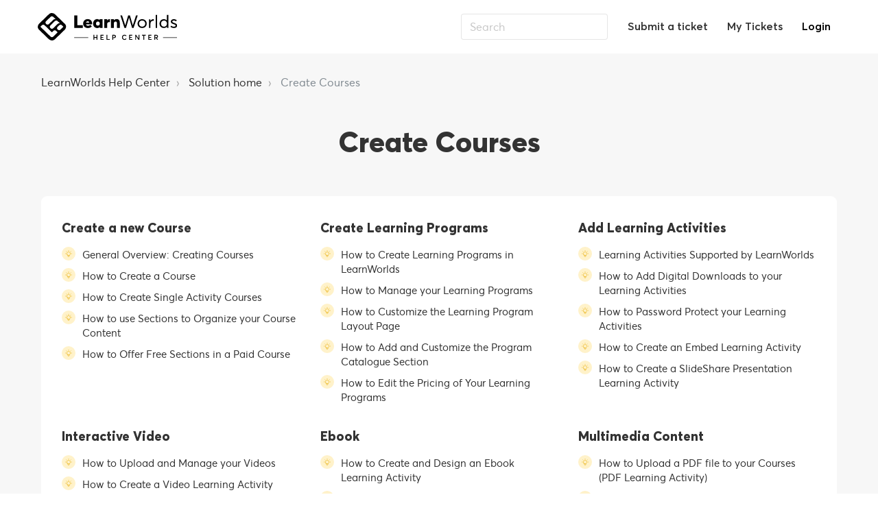

--- FILE ---
content_type: text/html; charset=utf-8
request_url: https://learnworlds.freshdesk.com/support/solutions/12000004745
body_size: 34350
content:
<!DOCTYPE html>
       
        <!--[if lt IE 7]><html class="no-js ie6 dew-dsm-theme " lang="en" dir="ltr" data-date-format="non_us"><![endif]-->       
        <!--[if IE 7]><html class="no-js ie7 dew-dsm-theme " lang="en" dir="ltr" data-date-format="non_us"><![endif]-->       
        <!--[if IE 8]><html class="no-js ie8 dew-dsm-theme " lang="en" dir="ltr" data-date-format="non_us"><![endif]-->       
        <!--[if IE 9]><html class="no-js ie9 dew-dsm-theme " lang="en" dir="ltr" data-date-format="non_us"><![endif]-->       
        <!--[if IE 10]><html class="no-js ie10 dew-dsm-theme " lang="en" dir="ltr" data-date-format="non_us"><![endif]-->       
        <!--[if (gt IE 10)|!(IE)]><!--><html class="no-js  dew-dsm-theme " lang="en" dir="ltr" data-date-format="non_us"><!--<![endif]-->
	<head>
		
		
<!-- Title for the page -->
<title> Create Courses : LearnWorlds Help Center </title>

<!-- Meta information -->

      <meta charset="utf-8" />
      <meta http-equiv="X-UA-Compatible" content="IE=edge,chrome=1" />
      <meta name="description" content= "" />
      <meta name="author" content= "" />
       <meta property="og:title" content="Create Courses" />  <meta property="og:url" content="https://support.learnworlds.com/support/solutions/12000004745" />  <meta property="og:image" content="https://s3.amazonaws.com/cdn.freshdesk.com/data/helpdesk/attachments/production/12121347314/logo/8AJUyPN1z8fb4_dLCnaszUw-0Ln0n4ctXw.png?X-Amz-Algorithm=AWS4-HMAC-SHA256&amp;amp;X-Amz-Credential=AKIAS6FNSMY2XLZULJPI%2F20260114%2Fus-east-1%2Fs3%2Faws4_request&amp;amp;X-Amz-Date=20260114T164220Z&amp;amp;X-Amz-Expires=604800&amp;amp;X-Amz-SignedHeaders=host&amp;amp;X-Amz-Signature=82f0f2ea131cdbf965e8558b9e3b01317dd61cc8b3eee46f9dd23e5af6204384" />  <meta property="og:site_name" content="LearnWorlds Help Center" />  <meta property="og:type" content="article" />  <meta name="twitter:title" content="Create Courses" />  <meta name="twitter:url" content="https://support.learnworlds.com/support/solutions/12000004745" />  <meta name="twitter:image" content="https://s3.amazonaws.com/cdn.freshdesk.com/data/helpdesk/attachments/production/12121347314/logo/8AJUyPN1z8fb4_dLCnaszUw-0Ln0n4ctXw.png?X-Amz-Algorithm=AWS4-HMAC-SHA256&amp;amp;X-Amz-Credential=AKIAS6FNSMY2XLZULJPI%2F20260114%2Fus-east-1%2Fs3%2Faws4_request&amp;amp;X-Amz-Date=20260114T164220Z&amp;amp;X-Amz-Expires=604800&amp;amp;X-Amz-SignedHeaders=host&amp;amp;X-Amz-Signature=82f0f2ea131cdbf965e8558b9e3b01317dd61cc8b3eee46f9dd23e5af6204384" />  <meta name="twitter:card" content="summary" />  <link rel="canonical" href="https://support.learnworlds.com/support/solutions/12000004745" /> 

    

<!-- Responsive setting -->
<link rel="apple-touch-icon" href="https://s3.amazonaws.com/cdn.freshdesk.com/data/helpdesk/attachments/production/5008854530/fav_icon/favicon.ico" />
        <link rel="apple-touch-icon" sizes="72x72" href="https://s3.amazonaws.com/cdn.freshdesk.com/data/helpdesk/attachments/production/5008854530/fav_icon/favicon.ico" />
        <link rel="apple-touch-icon" sizes="114x114" href="https://s3.amazonaws.com/cdn.freshdesk.com/data/helpdesk/attachments/production/5008854530/fav_icon/favicon.ico" />
        <link rel="apple-touch-icon" sizes="144x144" href="https://s3.amazonaws.com/cdn.freshdesk.com/data/helpdesk/attachments/production/5008854530/fav_icon/favicon.ico" />
        <meta name="viewport" content="width=device-width, initial-scale=1.0, maximum-scale=5.0, user-scalable=yes" /> 

<!-- fontawesome CDN -->
<link rel="stylesheet" href="https://use.fontawesome.com/releases/v5.15.3/css/all.css" integrity="sha384-SZXxX4whJ79/gErwcOYf+zWLeJdY/qpuqC4cAa9rOGUstPomtqpuNWT9wdPEn2fk" crossorigin="anonymous">

<meta name="viewport" content="width=device-width, initial-scale=1.0" />
<link rel="preconnect" href="https://fonts.gstatic.com">
<link href="https://fonts.googleapis.com/css2?family=Poppins:wght@400;500;700&display=swap" rel="stylesheet">
<!-- <link href="https://fonts.googleapis.com/css?family=Lato:300,300i,400,400i,700,700i" rel="stylesheet"> -->
<link rel="stylesheet" href="https://use.fontawesome.com/releases/v5.14.0/css/all.css" />
<link rel="stylesheet" href="//cdn.jsdelivr.net/highlight.js/9.10.0/styles/github.min.css" />
<link rel="stylesheet" href="//cdn.jsdelivr.net/jquery.magnific-popup/1.0.0/magnific-popup.css" />
<script id="Cookiebot" src="https://consent.cookiebot.com/uc.js" data-cbid="f77df5ef-0832-434b-aaa6-716e321f3aa3" type="text/javascript" async></script>


  
  <!-- End Google Consent Mode-->
  <script data-cookieconsent="ignore">
    window.dataLayer = window.dataLayer || [];
    function gtag() {
      dataLayer.push(arguments)
    }
    gtag("consent", "default", {
      ad_personalization: "denied",
      ad_storage: "denied",
      ad_user_data: "denied",
      analytics_storage: "denied",
      functionality_storage: "denied",
      personalization_storage: "denied",
      security_storage: "granted",
    });
    gtag("set", "ads_data_redaction", true);
    gtag("set", "url_passthrough", true);
  </script>
  <!-- End Google Consent Mode-->
  
<!-- Google Tag Manager -->
<script>(function(w,d,s,l,i){w[l]=w[l]||[];w[l].push({'gtm.start':
new Date().getTime(),event:'gtm.js'});var f=d.getElementsByTagName(s)[0],
j=d.createElement(s),dl=l!='dataLayer'?'&l='+l:'';j.async=true;j.src=
'https://www.googletagmanager.com/gtm.js?id='+i+dl;f.parentNode.insertBefore(j,f);
})(window,document,'script','dataLayer','GTM-5T6HCR');</script>
<!-- End Google Tag Manager -->

		
		<!-- Adding meta tag for CSRF token -->
		<meta name="csrf-param" content="authenticity_token" />
<meta name="csrf-token" content="aNLmUoPfxPuwCzp6iWpRrbJaeDH5V6ArG5Jm3xIpqrPSTuASzVaQzhndLV2rLioxu4cW+mkZAlnSu0mMusJzcQ==" />
		<!-- End meta tag for CSRF token -->
		
		<!-- Fav icon for portal -->
		<link rel='shortcut icon' href='https://s3.amazonaws.com/cdn.freshdesk.com/data/helpdesk/attachments/production/5008854530/fav_icon/favicon.ico' />

		<!-- Base stylesheet -->
 
		<link rel="stylesheet" media="print" href="https://assets5.freshdesk.com/assets/cdn/portal_print-6e04b27f27ab27faab81f917d275d593fa892ce13150854024baaf983b3f4326.css" />
	  		<link rel="stylesheet" media="screen" href="https://assets4.freshdesk.com/assets/cdn/portal_utils-f2a9170fce2711ae2a03e789faa77a7e486ec308a2367d6dead6c9890a756cfa.css" />

		
		<!-- Theme stylesheet -->

		<link href="/support/theme.css?v=4&amp;d=1764334059" media="screen" rel="stylesheet" type="text/css">

		<!-- Google font url if present -->
		<link href='https://fonts.googleapis.com/css?family=Open+Sans+Condensed:300,300italic,700' rel='stylesheet' type='text/css' nonce='YfzI38CrMRWw5jvzylIPpw=='>

		<!-- Including default portal based script framework at the top -->
		<script src="https://assets3.freshdesk.com/assets/cdn/portal_head_v2-d07ff5985065d4b2f2826fdbbaef7df41eb75e17b915635bf0413a6bc12fd7b7.js"></script>
		<!-- Including syntexhighlighter for portal -->
		<script src="https://assets3.freshdesk.com/assets/cdn/prism-841b9ba9ca7f9e1bc3cdfdd4583524f65913717a3ab77714a45dd2921531a402.js"></script>

		

		<!-- Access portal settings information via javascript -->
		 <script type="text/javascript">     var portal = {"language":"en","name":"LearnWorlds Help Center","contact_info":"","current_page_name":"solution_category","current_tab":"solutions","vault_service":{"url":"https://vault-service.freshworks.com/data","max_try":2,"product_name":"fd"},"current_account_id":198170,"preferences":{"bg_color":"#ffffff","header_color":"#029c91","help_center_color":"#f9f9f9","footer_color":"#777777","tab_color":"#2f3238","tab_hover_color":"#4c4b4b","btn_background":"#ffffff","btn_primary_background":"#6c6a6a","base_font":"Helvetica Neue","text_color":"#000000","headings_font":"Open Sans Condensed","headings_color":"#000000","link_color":"#000000","link_color_hover":"#000000","input_focus_ring_color":"#000000","non_responsive":"false"},"image_placeholders":{"spacer":"https://assets6.freshdesk.com/assets/misc/spacer.gif","profile_thumb":"https://assets6.freshdesk.com/assets/misc/profile_blank_thumb-4a7b26415585aebbd79863bd5497100b1ea52bab8df8db7a1aecae4da879fd96.jpg","profile_medium":"https://assets4.freshdesk.com/assets/misc/profile_blank_medium-1dfbfbae68bb67de0258044a99f62e94144f1cc34efeea73e3fb85fe51bc1a2c.jpg"},"falcon_portal_theme":false};     var attachment_size = 20;     var blocked_extensions = "";     var allowed_extensions = "";     var store = { 
        ticket: {},
        portalLaunchParty: {} };    store.portalLaunchParty.ticketFragmentsEnabled = false;    store.pod = "us-east-1";    store.region = "US"; </script> 


			
	</head>
	<body>
            	
		
		
		<!-- Notification Messages -->
 <div class="alert alert-with-close notice hide" id="noticeajax"></div> 
<div class="layout layout--anonymous">
  <div class="layout__head">
  	

<header class="topbar bt-container topbar--small" data-topbar>
  <div class="bt-container-inner topbar__container-inner">
    <div class="topbar__inner">
      <div class="topbar__col clearfix">
        <div class="logo-wrapper">
          <div class="logo">
            <!--
            <a href="https://support.learnworlds.com/support/solutions">
              <img src="https://www.learnworlds.com/app/themes/learnworlds/dist/images/logo-helpcenter.svg" alt="">
            </a>
			-->
			
            
            <a href="/support/home">
              <img src="https://www.learnworlds.com/app/themes/learnworlds/assets/images/logo-helpcenter.svg" alt="">
            </a>
			
            
            
          </div>
        </div>
        <!-- <p class="help-center-name">LearnWorlds Help Center</p> -->
        <button type="button" role="button" aria-label="Toggle Navigation" class="lines-button x" data-toggle-menu> <span class="lines"></span> </button>
      </div>
      <div class="topbar__col topbar__menu">
        <div class="topbar__collapse" data-menu>
          <div class="topbar__controls topbar__controls--anonymous">
            <div class="topbar__search">
              <form class="hc-search-form print--remove" autocomplete="off" action="/support/search/solutions" id="hc-search-form" data-csrf-ignore="true">
	<div class="hc-search-input">
	<label for="support-search-input" class="hide">Enter your search term here...</label>
		<input placeholder="Enter your search term here..." type="text"
			name="term" class="special" value=""
            rel="page-search" data-max-matches="10" id="support-search-input">
	</div>
	<div class="hc-search-button">
		<button class="btn btn-primary" aria-label="Search" type="submit" autocomplete="off">
			<i class="mobile-icon-search hide-tablet"></i>
			<span class="hide-in-mobile">
				Search
			</span>
		</button>
	</div>
</form>
              <button type="button" role="button" class="topbar__btn-search">
                <svg xmlns="http://www.w3.org/2000/svg" width="23" height="24" viewBox="0 0 23 24">
                  <g fill="none" fill-rule="evenodd" transform="translate(-6 -2)">
                    <circle cx="19.889" cy="11.611" r="8" stroke="#fff" stroke-width="2" transform="rotate(45 19.89 11.61)"/>
                    <path fill="#fff" fill-rule="nonzero" d="M9.34328327,15.6566781 L11.3432833,15.6566781 L11.3432833,25.6606781 C11.3432833,26.2106781 10.8992833,26.6566781 10.3432833,26.6566781 C9.79128327,26.6566781 9.34328327,26.2116781 9.34328327,25.6606781 L9.34328327,15.6566781 Z" transform="rotate(45 10.343 21.157)"/>
                  </g>
                </svg>
              </button>
            </div>
            <a class="btn btn-topbar" href="/support/tickets/new">Submit a ticket</a>
            <a class="btn btn-topbar" href="/support/tickets">My Tickets</a>
             <div class="welcome">Welcome <b></b> </div>  <b><a href="/support/login"><b>Login</b></a></b> &nbsp;<b><a href="/support/signup"><b>Sign up</b></a></b>
          </div>
        </div>
      </div>
    </div>
  </div>

  <!-- Search and page links for the page -->

  
    
  

      <div class="waves waves--large" data-wave-large>
        <svg xmlns="http://www.w3.org/2000/svg" viewBox="0 0 1900 363" width="1900">
          <defs>
            <linearGradient id="a" x1="50%" x2="50%" y1="-10.882%" y2="91.608%">
              <stop stop-color="#FCFCFD" offset="0%"/>
              <stop stop-color="#FFFFFF" offset="100%"/>
            </linearGradient>
          </defs>
          <g class="waves__wave" fill="none" fill-rule="evenodd" transform="translate(-435)">
            <path class="waves__wave-left waves__wave-bottom" d="M300.982393,242.183587 C487.436581,204.5 522.207413,191.5 710.187223,191.5 C850.77646,191.5 988.117031,227.133959 1166.84036,251.758178 C1821.8349,342.002293 1969,310.462964 1969,310.462964 L1969,318 L300.543788,318 C300.543788,318 114.528206,279.867175 300.982393,242.183587 Z"/>
            <path class="waves__wave-right waves__wave-bottom"  d="M1048.83841,287.322967 C1048.83841,287.322967 1215.84125,232.793319 1456.64436,246.088521 C1547.00702,251.077618 1578.05082,261.67316 1715.69867,281.380298 C2042.85789,328.219912 2333.50021,321.967995 2333.50021,321.967995 L2333.50021,348 L1048.50061,348 L1048.83841,287.322967 Z" transform="matrix(-1 0 0 1 3382 0)"/>
            <path class="waves__wave-left waves__wave-top" d="M43.2265129,102.183587 C212.151144,64.5 243.652983,51.5 413.959805,51.5 C541.331495,51.5 719.028083,79.5365681 827.680536,111.758178 C1374.76592,274 1771,350.462964 1771,350.462964 L1771,358 L259.404292,358 C259.404292,358 -125.698118,139.867174 43.2265129,102.183587 Z"/>
            <path class="waves__wave-right waves__wave-top" d="M658.838412,187.322967 C658.838412,187.322967 847.473396,125.508991 1066.64436,146.088521 C1285.81532,166.668052 1530.29862,234.112569 1651.04919,256.404656 C1973.32429,315.900732 2333.50021,371.967995 2333.50021,371.967995 L2333.50021,398 L658.50061,408 L658.838412,187.322967 Z" transform="matrix(-1 0 0 1 2992 0)"/>
            <path fill-rule="nonzero" d="M0,31 C0,31 136.772295,-7.846544 390.5,2.5 C644.22771,12.846544 809,26.5 1171,62.5 C1533,98.5 1900,31 1900,31 L1900,625 L0,625 L0,31 Z" transform="translate(435 253)"/>
          </g>
        </svg>
      </div>
  
  
    
    
  
  

</header>

		<div class="waves waves--small " data-wave-small>
		  <svg xmlns="http://www.w3.org/2000/svg" viewBox="0 0 1900 47" xmlns:xlink="http://www.w3.org/1999/xlink">
		    <g fill="none" fill-rule="evenodd">
		      <path fill-rule="nonzero" d="M403.925926,32 C583.088889,32 1900,0 1900,0 L0,0 C0,0 163.540741,32 403.925926,32 Z" transform="translate(-250)" />
		      <path fill-opacity="0.2" fill-rule="nonzero" d="M1342.66667,76 C1552.37037,76 1900,0.2 1900,0.2 L0,0.2 C0,0.2 896.518519,76 1342.66667,76 Z" transform="translate(0 -29)"  />
		      <path fill-opacity="0.2" fill-rule="nonzero" d="M1342.66667,76 C1552.37037,76 1900,0.2 1900,0.2 L0,0.2 C0,0.2 896.518519,76 1342.66667,76 Z" transform="translate(617 -29)"  />
		    </g>
		  </svg>
		</div>

  </div>
  <div class="layout__content">

    
      <div class="bt-container">
        <div class="bt-container-inner">
    
        
    <div class="category-page">
  <div class="row clearfix">
    <div class="column column--sm-12">
      <ol class="breadcrumbs">
        <li>
          <a href="/support/home">LearnWorlds Help Center</a>
        </li>
        <li title="Solution home">
          <a href="/support/solutions">Solution home</a>
        </li>
        <li title="Create Courses">
          Create Courses
        </li>
      </ol>
    </div>
  </div>

  <div class="header" style="margin-top: 0;">
    <h1 class="h2">Create Courses</h1>
    
  </div>
  
  <div class="flex-row-sb" style="display: none;">
  			<div class="category-folders">
                
                <div class="column">
                  <div class="accordion-item js-accordion-item">
                     <div class="accordion-header">
                          <button class="accordion-toggle w-full js-accordion-toggle">
                             <div class="flex-row-sb nowrap w-full">
                               <h2 class="topic__title">Start</h2> 
                               <div class="expand-btn"></div>
                             </div>
                           </button>
                     </div>
                     <div class="accordion-content">
                          <ul class="articles">
                                <li class="folder">
                                  	<a class="folder__link">
                                      <h3 class="folder__title">Get Started (7)</h3>
                                      <p class="folder__descr">How to get started with LearnWorlds and learn more about some of our best practices and processes.</p>
                                    </a>
                                </li>
                                <li class="folder">
                                  	<a class="folder__link">
                                      <h3 class="folder__title">Migrate to LearnWorlds (1)</h3>
                                      <p class="folder__descr">How to migrate your business to LearnWorlds from another platform.</p>
                                    </a>
                                </li>
                                <li class="folder">
                                  	<a class="folder__link">
                                      <h3 class="folder__title">Connect Custom Domain (8)</h3>
                                      <p class="folder__descr">How to set up and connect your custom domain with your LearnWorlds school.</p>
                                    </a>
                                </li>
                            </ul> 
                      </div>
                  </div> <!-- end of accordion-item -->
                  
                  
                  <div class="accordion-item js-accordion-item">
                     <div class="accordion-header">
                          <button class="accordion-toggle w-full js-accordion-toggle">
                             <div class="flex-row-sb nowrap w-full">
                               <h2 class="topic__title">Create Courses & Learning Programs</h2> 
                               <div class="expand-btn"></div>
                             </div>
                           </button>
                     </div>
                     <div class="accordion-content">
                          <ul class="articles">
                                <li class="folder">
                                  	<a class="folder__link">
                                      <h3 class="folder__title">Create a new Course (3)</h3>
                                      <p class="folder__descr">How to create your courses.</p>
                                    </a>
                                </li>
                                <li class="folder">
                                  	<a class="folder__link">
                                      <h3 class="folder__title">Add Learning Activities (15)</h3>
                                      <p class="folder__descr">How to upload your learning material within an online course.</p>
                                    </a>
                                </li>
                                <li class="folder">
                                  	<a class="folder__link">
                                      <h3 class="folder__title">Interactive Video (9)</h3>
                                      <p class="folder__descr">How to enhance your content with LearnWorlds’ interactive video components, including subtitles, in-video quizzes, additional information labels, and more.</p>
                                    </a>
                                </li>
                                <li class="folder">
                                  	<a class="folder__link">
                                      <h3 class="folder__title">Ebook (6)</h3>
                                      <p class="folder__descr">How to create and customize the interactive Ebook.</p>
                                    </a>
                                </li>
                                <li class="folder">
                                  	<a class="folder__link">
                                      <h3 class="folder__title">Multimedia Content (5)</h3>
                                      <p class="folder__descr">How to create PDF, YouTube, Audio and SCORM learning activities.</p>
                                    </a>
                                </li>
                                <li class="folder">
                                  	<a class="folder__link">
                                      <h3 class="folder__title">Exams & Certificates (14)</h3>
                                      <p class="folder__descr">How to create different types of assessment.</p>
                                    </a>
                                </li>
                                <li class="folder">
                                  	<a class="folder__link">
                                      <h3 class="folder__title">Customize Course Settings (16)</h3>
                                      <p class="folder__descr">How to set up your courses, including access type, pricing, and SEO settings.</p>
                                    </a>
                                </li>
                                <li class="folder">
                                  	<a class="folder__link">
                                      <h3 class="folder__title">Customize Course Player (4)</h3>
                                      <p class="folder__descr">How to set up and customize your course player.</p>
                                    </a>
                                </li>
                                <li class="folder">
                                  	<a class="folder__link">
                                      <h3 class="folder__title">Manage Courses Library (7)</h3>
                                      <p class="folder__descr">How to manage your Courses, including information on how to clone, delete and change the order of your courses.</p>
                                    </a>
                                </li>
                            </ul> 
                      </div>
                  </div> <!-- end of accordion-item -->
                  
                  
                  <div class="accordion-item js-accordion-item">
                     <div class="accordion-header">
                          <button class="accordion-toggle w-full js-accordion-toggle">
                             <div class="flex-row-sb nowrap w-full">
                               <h2 class="topic__title">Build Site</h2> 
                               <div class="expand-btn"></div>
                             </div>
                           </button>
                     </div>
                     <div class="accordion-content">
                          <ul class="articles">
                                <li class="folder">
                                  	<a class="folder__link">
                                      <h3 class="folder__title">Set Typography and Colors (5)</h3>
                                      <p class="folder__descr">How to use the LearnWorlds Site Builder's Theme Explorer to configure your site's colors, fonts, buttons, and layouts.</p>
                                    </a>
                                </li>
                                <li class="folder">
                                  	<a class="folder__link">
                                      <h3 class="folder__title">Create and Manage Pages (8)</h3>
                                      <p class="folder__descr">How to create and manage your online school pages.</p>
                                    </a>
                                </li>
                                <li class="folder">
                                  	<a class="folder__link">
                                      <h3 class="folder__title">Design Pages | Generic Customization (13)</h3>
                                      <p class="folder__descr">How to customize and design your sections, adjust user and device visibility, and add links.</p>
                                    </a>
                                </li>
                                <li class="folder">
                                  	<a class="folder__link">
                                      <h3 class="folder__title">Design Pages | Top Bar & Footer (3)</h3>
                                      <p class="folder__descr">How to add and customize the top bar and footer of your school.</p>
                                    </a>
                                </li>
                                <li class="folder">
                                  	<a class="folder__link">
                                      <h3 class="folder__title">Design Pages | Add Course and Payment sections (7)</h3>
                                      <p class="folder__descr">How to add and customize courses, bundles, subscriptions and payment sections, and pages.</p>
                                    </a>
                                </li>
                                <li class="folder">
                                  	<a class="folder__link">
                                      <h3 class="folder__title">Design Pages | Add Learning Apps sections (2)</h3>
                                      <p class="folder__descr">How to add and customize your Community and Daily news section.</p>
                                    </a>
                                </li>
                                <li class="folder">
                                  	<a class="folder__link">
                                      <h3 class="folder__title">Design Pages | Other  (18)</h3>
                                      <p class="folder__descr">How to structure and design your pages using some of our ready-made sections or build your own.</p>
                                    </a>
                                </li>
                                <li class="folder">
                                  	<a class="folder__link">
                                      <h3 class="folder__title">Design Pages | Add Widgets (17)</h3>
                                      <p class="folder__descr">How to customize your site and enhance your pages’ sections by adding widgets.</p>
                                    </a>
                                </li>
                                <li class="folder">
                                  	<a class="folder__link">
                                      <h3 class="folder__title">Configure Page SEO (6)</h3>
                                      <p class="folder__descr">How to configure your online school pages Search Engine Optimization.</p>
                                    </a>
                                </li>
                                <li class="folder">
                                  	<a class="folder__link">
                                      <h3 class="folder__title">Create Blog (2)</h3>
                                      <p class="folder__descr">How to set up and create your very own blog.</p>
                                    </a>
                                </li>
                                <li class="folder">
                                  	<a class="folder__link">
                                      <h3 class="folder__title">Create Popups (1)</h3>
                                      <p class="folder__descr">How to create popups to engage with visitors using our Popup Builder.</p>
                                    </a>
                                </li>
                                <li class="folder">
                                  	<a class="folder__link">
                                      <h3 class="folder__title">Site Settings (15)</h3>
                                      <p class="folder__descr">How to select your favorite design options and configure your school’s Sign in/up Settings, Site Navigation and Whitelabeling.</p>
                                    </a>
                                </li>
                            </ul> 
                      </div>
                  </div> <!-- end of accordion-item -->
                  
                  
                  <div class="accordion-item js-accordion-item">
                     <div class="accordion-header">
                          <button class="accordion-toggle w-full js-accordion-toggle">
                             <div class="flex-row-sb nowrap w-full">
                               <h2 class="topic__title">Sell</h2> 
                               <div class="expand-btn"></div>
                             </div>
                           </button>
                     </div>
                     <div class="accordion-content">
                          <ul class="articles">
                                <li class="folder">
                                  	<a class="folder__link">
                                      <h3 class="folder__title">Marketing Products (5)</h3>
                                      <p class="folder__descr">How to create course bundles and subscriptions.</p>
                                    </a>
                                </li>
                                <li class="folder">
                                  	<a class="folder__link">
                                      <h3 class="folder__title">Marketing Tools (6)</h3>
                                      <p class="folder__descr">How to create promotions, coupons, manage lead capture forms and set UTM parameters.</p>
                                    </a>
                                </li>
                                <li class="folder">
                                  	<a class="folder__link">
                                      <h3 class="folder__title">Pricing Options (4)</h3>
                                      <p class="folder__descr">How to presell and choose your pricing strategies.</p>
                                    </a>
                                </li>
                                <li class="folder">
                                  	<a class="folder__link">
                                      <h3 class="folder__title">Manage Affiliate Program (3)</h3>
                                      <p class="folder__descr">How to set up and use the LearnWorlds build in Affiliate feature.</p>
                                    </a>
                                </li>
                                <li class="folder">
                                  	<a class="folder__link">
                                      <h3 class="folder__title">Get Payments (18)</h3>
                                      <p class="folder__descr">How to set up your payment gateway.</p>
                                    </a>
                                </li>
                                <li class="folder">
                                  	<a class="folder__link">
                                      <h3 class="folder__title">Payment Settings (4)</h3>
                                      <p class="folder__descr">How to set up your currency and invoices.</p>
                                    </a>
                                </li>
                            </ul> 
                      </div>
                  </div> <!-- end of accordion-item -->
                  
                  
                  <div class="accordion-item js-accordion-item">
                     <div class="accordion-header">
                          <button class="accordion-toggle w-full js-accordion-toggle">
                             <div class="flex-row-sb nowrap w-full">
                               <h2 class="topic__title">Report</h2> 
                               <div class="expand-btn"></div>
                             </div>
                           </button>
                     </div>
                     <div class="accordion-content">
                          <ul class="articles">
                                <li class="folder">
                                  	<a class="folder__link">
                                      <h3 class="folder__title">User Progress & Segments (4)</h3>
                                      <p class="folder__descr">How to further segment your users, create, and track User Progress reports.</p>
                                    </a>
                                </li>
                                <li class="folder">
                                  	<a class="folder__link">
                                      <h3 class="folder__title">Scheduled Reports (1)</h3>
                                      <p class="folder__descr">How to schedule User Progress reports.</p>
                                    </a>
                                </li>
                                <li class="folder">
                                  	<a class="folder__link">
                                      <h3 class="folder__title">Course Insights (5)</h3>
                                      <p class="folder__descr">How to identify trends in how your students consume your content to optimize your offering.</p>
                                    </a>
                                </li>
                                <li class="folder">
                                  	<a class="folder__link">
                                      <h3 class="folder__title">Manage Exams (4)</h3>
                                      <p class="folder__descr">How to grade your Exams and Assignments, manage your school’s Certifications and create Question Banks.</p>
                                    </a>
                                </li>
                                <li class="folder">
                                  	<a class="folder__link">
                                      <h3 class="folder__title">Track Sales (3)</h3>
                                      <p class="folder__descr">How to track your school's Financial activities and Sales.</p>
                                    </a>
                                </li>
                                <li class="folder">
                                  	<a class="folder__link">
                                      <h3 class="folder__title">Access Activity History (3)</h3>
                                      <p class="folder__descr">How to check the User’s log and track all past User Activities.</p>
                                    </a>
                                </li>
                            </ul> 
                      </div>
                  </div> <!-- end of accordion-item -->
                  
                  
                  <div class="accordion-item js-accordion-item">
                     <div class="accordion-header">
                          <button class="accordion-toggle w-full js-accordion-toggle">
                             <div class="flex-row-sb nowrap w-full">
                               <h2 class="topic__title">Manage</h2> 
                               <div class="expand-btn"></div>
                             </div>
                           </button>
                     </div>
                     <div class="accordion-content">
                          <ul class="articles">
                                <li class="folder">
                                  	<a class="folder__link">
                                      <h3 class="folder__title">Manage Users (31)</h3>
                                      <p class="folder__descr">How to manage your online school users.</p>
                                    </a>
                                </li>
                                <li class="folder">
                                  	<a class="folder__link">
                                      <h3 class="folder__title">Language, GDPR, and Copyright Protection (8)</h3>
                                      <p class="folder__descr">How to manage your School Settings, including school information, language, copyright protection and GDPR.</p>
                                    </a>
                                </li>
                                <li class="folder">
                                  	<a class="folder__link">
                                      <h3 class="folder__title">Set Email Notifications (10)</h3>
                                      <p class="folder__descr">How to set up and customize your school's email notifications.</p>
                                    </a>
                                </li>
                                <li class="folder">
                                  	<a class="folder__link">
                                      <h3 class="folder__title">Configure Video Settings (9)</h3>
                                      <p class="folder__descr">How to set up your Video Settings, including the Video provider, appearance, and transcription services.</p>
                                    </a>
                                </li>
                                <li class="folder">
                                  	<a class="folder__link">
                                      <h3 class="folder__title">Learning Apps (12)</h3>
                                      <p class="folder__descr">How to set up and manage the LearnWorlds’ Learning apps including the Daily news, Best Resources, Community and Gamification engine.</p>
                                    </a>
                                </li>
                                <li class="folder">
                                  	<a class="folder__link">
                                      <h3 class="folder__title">Support Users (8)</h3>
                                      <p class="folder__descr">How to support your users as a LearnWorlds school administrator.</p>
                                    </a>
                                </li>
                            </ul> 
                      </div>
                  </div> <!-- end of accordion-item -->
                  
                  
                  <div class="accordion-item js-accordion-item">
                     <div class="accordion-header">
                          <button class="accordion-toggle w-full js-accordion-toggle">
                             <div class="flex-row-sb nowrap w-full">
                               <h2 class="topic__title">Integrate</h2> 
                               <div class="expand-btn"></div>
                             </div>
                           </button>
                     </div>
                     <div class="accordion-content">
                          <ul class="articles">
                                <li class="folder">
                                  	<a class="folder__link">
                                      <h3 class="folder__title">Affiliates (3)</h3>
                                      <p class="folder__descr">How to integrate your school with the best Affiliates tools, including Referral Candy and Refersion. </p>
                                    </a>
                                </li>
                                <li class="folder">
                                  	<a class="folder__link">
                                      <h3 class="folder__title">Analytics (6)</h3>
                                      <p class="folder__descr">How to integrate your school with the best Analytics tools, including Google Analytics, Google Tag manager and Facebook Pixel.</p>
                                    </a>
                                </li>
                                <li class="folder">
                                  	<a class="folder__link">
                                      <h3 class="folder__title">Customer Service (4)</h3>
                                      <p class="folder__descr">How to integrate your school with the best Customer Service tools, including Freshchat and Zendesk.</p>
                                    </a>
                                </li>
                                <li class="folder">
                                  	<a class="folder__link">
                                      <h3 class="folder__title">Email Marketing (5)</h3>
                                      <p class="folder__descr">How to integrate your school with the best Email marketing integration including Mailchimp, Active Campaign, Aweber, and ConvertKit.</p>
                                    </a>
                                </li>
                                <li class="folder">
                                  	<a class="folder__link">
                                      <h3 class="folder__title">Growth Tools (4)</h3>
                                      <p class="folder__descr">How to integrate your school with the best Growth tools, including Google Search Console Verification, Intercom, SumoMe, and Hubspot.</p>
                                    </a>
                                </li>
                                <li class="folder">
                                  	<a class="folder__link">
                                      <h3 class="folder__title">Create Live Sessions (2)</h3>
                                      <p class="folder__descr">How to integrate your school with Zoom, Webex, Calendly, Microsoft Teams, and Google Meet to create live sessions.</p>
                                    </a>
                                </li>
                                <li class="folder">
                                  	<a class="folder__link">
                                      <h3 class="folder__title">Social Proof (1)</h3>
                                      <p class="folder__descr">How to integrate your school with FOMO.</p>
                                    </a>
                                </li>
                                <li class="folder">
                                  	<a class="folder__link">
                                      <h3 class="folder__title">Zapier (2)</h3>
                                      <p class="folder__descr">How to use Zapier to automate your routine workflows with other apps.</p>
                                    </a>
                                </li>
                                <li class="folder">
                                  	<a class="folder__link">
                                      <h3 class="folder__title">Webhooks (1)</h3>
                                      <p class="folder__descr">How to use Webhooks to automate your routine workflows with other apps.</p>
                                    </a>
                                </li>
                                <li class="folder">
                                  	<a class="folder__link">
                                      <h3 class="folder__title">Other Tools (6)</h3>
                                      <p class="folder__descr">How to integrate your school with some non-build in amazing tools, including Keep Max Classic, GetResponse, Constant Contact, ProveSource, and Eventbrite.</p>
                                    </a>
                                </li>
                            </ul> 
                      </div>
                  </div> <!-- end of accordion-item -->
                  
                  
                  <div class="accordion-item js-accordion-item">
                     <div class="accordion-header">
                          <button class="accordion-toggle w-full js-accordion-toggle">
                             <div class="flex-row-sb nowrap w-full">
                               <h2 class="topic__title">Mobile App Builder</h2> 
                               <div class="expand-btn"></div>
                             </div>
                           </button>
                     </div>
                     <div class="accordion-content">
                          <ul class="articles">
                                <li class="folder">
                                  	<a class="folder__link">
                                      <h3 class="folder__title">Customize App</h3>
                                      <p class="folder__descr">How to customize your own branded app.</p>
                                    </a>
                                </li>
                                <li class="folder">
                                  	<a class="folder__link">
                                      <h3 class="folder__title">Test App</h3>
                                      <p class="folder__descr">How to test your app before submission via your own mobile device.</p>
                                    </a>
                                </li>
                                <li class="folder">
                                  	<a class="folder__link">
                                      <h3 class="folder__title">Prepare App for Submission</h3>
                                      <p class="folder__descr">How to enroll in app stores developers program and which are the steps to follow for auto-submission of your mobile app.</p>
                                    </a>
                                </li>
                                <li class="folder">
                                  	<a class="folder__link">
                                      <h3 class="folder__title">Sell courses via the App</h3>
                                      <p class="folder__descr">How to create in-app purchases in order to sell your courses via your own mobile app.</p>
                                    </a>
                                </li>
                                <li class="folder">
                                  	<a class="folder__link">
                                      <h3 class="folder__title">Manage Push Notifications</h3>
                                      <p class="folder__descr">How to set-up push notifications for your school’s app and target custom segments.</p>
                                    </a>
                                </li>
                                <li class="folder">
                                  	<a class="folder__link">
                                      <h3 class="folder__title">Track App’s Performance</h3>
                                      <p class="folder__descr">How to track your audience of your mobile app.</p>
                                    </a>
                                </li>
                                <li class="folder">
                                  	<a class="folder__link">
                                      <h3 class="folder__title">FAQs</h3>
                                      <p class="folder__descr">You got questions? We have the answers!</p>
                                    </a>
                                </li>
                            </ul> 
                      </div>
                  </div> <!-- end of accordion-item -->
                  
                  
                  <div class="accordion-item js-accordion-item">
                     <div class="accordion-header">
                          <button class="accordion-toggle w-full js-accordion-toggle">
                             <div class="flex-row-sb nowrap w-full">
                               <h2 class="topic__title">Account</h2> 
                               <div class="expand-btn"></div>
                             </div>
                           </button>
                     </div>
                     <div class="accordion-content">
                          <ul class="articles">
                                <li class="folder">
                                  	<a class="folder__link">
                                      <h3 class="folder__title">Manage Account (4)</h3>
                                      <p class="folder__descr">How to activate, upgrade, downgrade or cancel your LearnWorlds account.</p>
                                    </a>
                                </li>
                                <li class="folder">
                                  	<a class="folder__link">
                                      <h3 class="folder__title">Manage Billing (3)</h3>
                                      <p class="folder__descr">How to manage your LearnWorlds account billing details and account information.</p>
                                    </a>
                                </li>
                            </ul> 
                      </div>
                  </div> <!-- end of accordion-item -->
                  
                  
                </div> <!-- end of column -->
       </div> <!-- end of category-folders -->
  
  	
          
       <div class="side-articles">
                <h3 class="topic__title">Trending Topics</h3>
                
                <div class="articles-featured">
                    <a href="https://support.learnworlds.com/support/solutions/articles/5000652836-learning-units-supported-in-learnworlds" target="_blank" class="no-decor">
                      <div class="article-featured icon-ticket_check">
                        <p class="articles__link">Supported Learning Activities</p>
                      </div>
                    </a>
                    <a href="https://support.learnworlds.com/support/solutions/articles/12000002991-how-can-i-use-my-own-domain-name-with-my-learnworlds-online-school-" target="_blank" class="no-decor">
                      <div class="article-featured icon-globe">
                        <p class="articles__link">How can I use my own domain name?</p>
                      </div>
                    </a>
                    <a href="https://support.learnworlds.com/support/solutions/articles/12000027007-payment-gateways" target="_blank" class="no-decor">
                      <div class="article-featured icon-credit">
                        <p class="articles__link">Available Payment Gateways</p>
                      </div>
                    </a>
                    <a href="https://support.learnworlds.com/support/solutions/articles/5000665480-how-to-create-a-certificate-template-for-your-learnworlds-school" target="_blank" class="no-decor">
                      <div class="article-featured icon-addbook">
                        <p class="articles__link">How can I create a certificate template?</p>
                      </div>
                    </a>
                    <a href="https://support.learnworlds.com/support/solutions/articles/12000065819-learnworlds-interactive-video-add-text-image-video-elements" target="_blank" class="no-decor">
                      <div class="article-featured icon-interact">
                        <p class="articles__link">How do I create interactive videos?</p>
                      </div>
                    </a>
                    <a href="https://support.learnworlds.com/support/solutions/articles/12000040783-different-types-of-courses-for-your-school" target="_blank" class="no-decor">
                      <div class="article-featured icon-scroll">
                        <p class="articles__link">Which type of courses does my school support?</p>
                      </div>
                    </a>
                    <a href="https://support.learnworlds.com/support/solutions/articles/12000027763-supported-video-formats-in-learnworlds" target="_blank" class="no-decor">
                      <div class="article-featured icon-play">
                        <p class="articles__link">Supported Video formats</p>
                      </div>
                    </a>
                    <a href="https://support.learnworlds.com/support/solutions/articles/12000065859-learnworlds-interactive-video-interactive-transcript" target="_blank" class="no-decor">
                      <div class="article-featured icon-transcript">
                        <p class="articles__link">How can I add interactive transcripts to my videos?</p>
                      </div>
                    </a>
                </div> <!-- end of articles-featured -->
              </div> <!-- end of side-articles -->
        
  
  </div>
  
  
  <div class="row folder-tree clearfix">
    
      <section class="column column--sm-6 column--md-4 folder">
        <h3 class="folder__title">
          <a class="folder__title-link" href="/support/solutions/folders/12000017769 ">Create a new Course</a>
        </h3>

        
          <ul class="articles">
            
              <li class="articles__item">
                <a class="articles__link" href="/support/solutions/articles/12000079954-general-overview-creating-courses">General Overview: Creating Courses</a>
              </li>
            
              <li class="articles__item">
                <a class="articles__link" href="/support/solutions/articles/12000040771-how-to-create-a-course">How to Create a Course</a>
              </li>
            
              <li class="articles__item">
                <a class="articles__link" href="/support/solutions/articles/12000071145-how-to-create-single-activity-courses">How to Create Single Activity Courses</a>
              </li>
            
              <li class="articles__item">
                <a class="articles__link" href="/support/solutions/articles/12000001679-how-to-use-sections-to-organize-your-course-content">How to use Sections to Organize your Course Content</a>
              </li>
            
              <li class="articles__item">
                <a class="articles__link" href="/support/solutions/articles/12000091420-how-to-offer-free-sections-in-a-paid-course">How to Offer Free Sections in a Paid Course</a>
              </li>
            
          </ul>
          
            <a href="/support/solutions/folders/12000017769" class="btn btn-primary see-all-articles">
              View all (8)
            </a>
          
        
      </section>
    
      <section class="column column--sm-6 column--md-4 folder">
        <h3 class="folder__title">
          <a class="folder__title-link" href="/support/solutions/folders/12000021998 ">Create Learning Programs</a>
        </h3>

        
          <ul class="articles">
            
              <li class="articles__item">
                <a class="articles__link" href="/support/solutions/articles/12000104343-how-to-create-learning-programs-in-learnworlds">How to Create Learning Programs in LearnWorlds</a>
              </li>
            
              <li class="articles__item">
                <a class="articles__link" href="/support/solutions/articles/12000104369-how-to-manage-your-learning-programs">How to Manage your Learning Programs</a>
              </li>
            
              <li class="articles__item">
                <a class="articles__link" href="/support/solutions/articles/12000104347-how-to-customize-the-learning-program-layout-page">How to Customize the Learning Program Layout Page</a>
              </li>
            
              <li class="articles__item">
                <a class="articles__link" href="/support/solutions/articles/12000104363-how-to-add-and-customize-the-program-catalogue-section">How to Add and Customize the Program Catalogue Section</a>
              </li>
            
              <li class="articles__item">
                <a class="articles__link" href="/support/solutions/articles/12000104365-how-to-edit-the-pricing-of-your-learning-programs">How to Edit the Pricing of Your Learning Programs</a>
              </li>
            
          </ul>
          
            <a href="/support/solutions/folders/12000021998" class="btn btn-primary see-all-articles">
              View all (8)
            </a>
          
        
      </section>
    
      <section class="column column--sm-6 column--md-4 folder">
        <h3 class="folder__title">
          <a class="folder__title-link" href="/support/solutions/folders/12000017770 ">Add Learning Activities</a>
        </h3>

        
          <ul class="articles">
            
              <li class="articles__item">
                <a class="articles__link" href="/support/solutions/articles/5000652836-learning-activities-supported-by-learnworlds">Learning Activities Supported by LearnWorlds</a>
              </li>
            
              <li class="articles__item">
                <a class="articles__link" href="/support/solutions/articles/12000041754-how-to-add-digital-downloads-to-your-learning-activities">How to Add Digital Downloads to your Learning Activities</a>
              </li>
            
              <li class="articles__item">
                <a class="articles__link" href="/support/solutions/articles/12000087200-how-to-password-protect-your-learning-activities">How to Password Protect your Learning Activities</a>
              </li>
            
              <li class="articles__item">
                <a class="articles__link" href="/support/solutions/articles/12000003622-how-to-create-an-embed-learning-activity">How to Create an Embed Learning Activity</a>
              </li>
            
              <li class="articles__item">
                <a class="articles__link" href="/support/solutions/articles/12000003624-how-to-create-a-slideshare-presentation-learning-activity">How to Create a SlideShare Presentation Learning Activity</a>
              </li>
            
          </ul>
          
            <a href="/support/solutions/folders/12000017770" class="btn btn-primary see-all-articles">
              View all (17)
            </a>
          
        
      </section>
    
      <section class="column column--sm-6 column--md-4 folder">
        <h3 class="folder__title">
          <a class="folder__title-link" href="/support/solutions/folders/12000017771 ">Interactive Video</a>
        </h3>

        
          <ul class="articles">
            
              <li class="articles__item">
                <a class="articles__link" href="/support/solutions/articles/12000079937-how-to-upload-and-manage-your-videos">How to Upload and Manage your Videos</a>
              </li>
            
              <li class="articles__item">
                <a class="articles__link" href="/support/solutions/articles/12000003611-how-to-create-a-video-learning-activity">How to Create a Video Learning Activity</a>
              </li>
            
              <li class="articles__item">
                <a class="articles__link" href="/support/solutions/articles/12000077077-how-to-use-the-interactive-video-editor">How to Use the Interactive Video Editor</a>
              </li>
            
              <li class="articles__item">
                <a class="articles__link" href="/support/solutions/articles/12000065819-how-to-add-texts-images-to-your-videos">How to Add Texts &amp; Images to your Videos</a>
              </li>
            
              <li class="articles__item">
                <a class="articles__link" href="/support/solutions/articles/12000065852-how-to-add-interactions-to-your-videos">How to Add Interactions to your Videos</a>
              </li>
            
          </ul>
          
            <a href="/support/solutions/folders/12000017771" class="btn btn-primary see-all-articles">
              View all (14)
            </a>
          
        
      </section>
    
      <section class="column column--sm-6 column--md-4 folder">
        <h3 class="folder__title">
          <a class="folder__title-link" href="/support/solutions/folders/12000017772 ">Ebook</a>
        </h3>

        
          <ul class="articles">
            
              <li class="articles__item">
                <a class="articles__link" href="/support/solutions/articles/12000094244-how-to-create-and-design-an-ebook-learning-activity">How to Create and Design an Ebook Learning Activity</a>
              </li>
            
              <li class="articles__item">
                <a class="articles__link" href="/support/solutions/articles/12000094245-how-to-structure-your-ebook-ebook-authoring">How to Structure your Ebook - Ebook Authoring</a>
              </li>
            
              <li class="articles__item">
                <a class="articles__link" href="/support/solutions/articles/12000094246-how-to-import-an-ms-word-file-to-an-ebook-learning-activity">How to Import an MS Word File to an Ebook Learning Activity</a>
              </li>
            
              <li class="articles__item">
                <a class="articles__link" href="/support/solutions/articles/12000094348-how-to-add-videos-and-audio-in-ebooks">How to Add Videos and Audio in Ebooks</a>
              </li>
            
              <li class="articles__item">
                <a class="articles__link" href="/support/solutions/articles/12000094349-how-to-allow-users-to-highlight-and-share-text-take-notes-in-ebooks">How to Allow Users to Highlight and Share Text/Take Notes in Ebooks</a>
              </li>
            
          </ul>
          
            <a href="/support/solutions/folders/12000017772" class="btn btn-primary see-all-articles">
              View all (6)
            </a>
          
        
      </section>
    
      <section class="column column--sm-6 column--md-4 folder">
        <h3 class="folder__title">
          <a class="folder__title-link" href="/support/solutions/folders/12000017773 ">Multimedia Content</a>
        </h3>

        
          <ul class="articles">
            
              <li class="articles__item">
                <a class="articles__link" href="/support/solutions/articles/5000694081-how-to-upload-a-pdf-file-to-your-courses-pdf-learning-activity-">How to Upload a PDF file to your Courses (PDF Learning Activity)</a>
              </li>
            
              <li class="articles__item">
                <a class="articles__link" href="/support/solutions/articles/12000052986-how-to-upload-scorm-files-and-html5-packages-to-your-courses">How to Upload SCORM files and HTML5 Packages to your Courses</a>
              </li>
            
              <li class="articles__item">
                <a class="articles__link" href="/support/solutions/articles/12000041911-how-to-create-an-audio-learning-activity">How to Create an Audio Learning Activity</a>
              </li>
            
              <li class="articles__item">
                <a class="articles__link" href="/support/solutions/articles/12000003623-how-to-create-a-youtube-learning-activity">How to Create a YouTube Learning Activity</a>
              </li>
            
              <li class="articles__item">
                <a class="articles__link" href="/support/solutions/articles/12000003626-how-to-create-a-soundcloud-learning-activity">How to Create a Soundcloud Learning Activity</a>
              </li>
            
          </ul>
          
            <a href="/support/solutions/folders/12000017773" class="btn btn-primary see-all-articles">
              View all (6)
            </a>
          
        
      </section>
    
      <section class="column column--sm-6 column--md-4 folder">
        <h3 class="folder__title">
          <a class="folder__title-link" href="/support/solutions/folders/12000018872 ">Assessments</a>
        </h3>

        
          <ul class="articles">
            
              <li class="articles__item">
                <a class="articles__link" href="/support/solutions/articles/12000087321-general-overview-assessments-and-certificates-in-learnworlds">General Overview: Assessments and Certificates in LearnWorlds</a>
              </li>
            
              <li class="articles__item">
                <a class="articles__link" href="/support/solutions/articles/12000103892-how-to-customize-assessment-starting-and-ending-screens">How to Customize Assessment Starting and Ending Screens</a>
              </li>
            
              <li class="articles__item">
                <a class="articles__link" href="/support/solutions/articles/12000087197-how-to-configure-assessment-and-course-form-settings">How to Configure Assessment and Course Form Settings</a>
              </li>
            
              <li class="articles__item">
                <a class="articles__link" href="/support/solutions/articles/12000087196-how-to-customize-the-design-of-your-assessments-course-forms">How to Customize the Design of your Assessments &amp; Course Forms</a>
              </li>
            
              <li class="articles__item">
                <a class="articles__link" href="/support/solutions/articles/12000087236-how-to-create-an-exam-graded-assessment-">How to Create an Exam (Graded Assessment)</a>
              </li>
            
          </ul>
          
            <a href="/support/solutions/folders/12000018872" class="btn btn-primary see-all-articles">
              View all (23)
            </a>
          
        
      </section>
    
      <section class="column column--sm-6 column--md-4 folder">
        <h3 class="folder__title">
          <a class="folder__title-link" href="/support/solutions/folders/12000019156 ">Live Sessions</a>
        </h3>

        
          <ul class="articles">
            
              <li class="articles__item">
                <a class="articles__link" href="/support/solutions/articles/12000052381-live-classes-webinars-in-learnworlds">Live Classes/Webinars in LearnWorlds</a>
              </li>
            
              <li class="articles__item">
                <a class="articles__link" href="/support/solutions/articles/12000087039-how-to-create-a-zoom-learning-activity">How to Create a Zoom Learning Activity</a>
              </li>
            
              <li class="articles__item">
                <a class="articles__link" href="/support/solutions/articles/12000089227-how-to-create-a-webex-learning-activity">How to Create a Webex Learning Activity</a>
              </li>
            
              <li class="articles__item">
                <a class="articles__link" href="/support/solutions/articles/12000087951-how-to-create-a-1-1-session-learning-activity">How to Create a 1:1 Session Learning Activity</a>
              </li>
            
              <li class="articles__item">
                <a class="articles__link" href="/support/solutions/articles/12000088796-how-to-create-a-group-session-learning-activity">How to Create a Group Session Learning Activity</a>
              </li>
            
          </ul>
          
            <a href="/support/solutions/folders/12000019156" class="btn btn-primary see-all-articles">
              View all (12)
            </a>
          
        
      </section>
    
      <section class="column column--sm-6 column--md-4 folder">
        <h3 class="folder__title">
          <a class="folder__title-link" href="/support/solutions/folders/12000017775 ">Customize Course Settings</a>
        </h3>

        
          <ul class="articles">
            
              <li class="articles__item">
                <a class="articles__link" href="/support/solutions/articles/12000052320-how-to-edit-the-access-of-your-courses-and-learning-programs">How to Edit the Access of your Courses and Learning Programs</a>
              </li>
            
              <li class="articles__item">
                <a class="articles__link" href="/support/solutions/articles/12000041912-how-to-drip-feed-your-courses">How to Drip Feed your Courses</a>
              </li>
            
              <li class="articles__item">
                <a class="articles__link" href="/support/solutions/articles/12000041914-how-to-unlock-sections-ahead-of-the-scheduled-drip-feed-day">How to Unlock Sections Ahead of the Scheduled Drip Feed Day</a>
              </li>
            
              <li class="articles__item">
                <a class="articles__link" href="/support/solutions/articles/12000067037-how-to-notify-users-when-new-course-content-is-added">How to Notify Users when New Course Content is Added</a>
              </li>
            
              <li class="articles__item">
                <a class="articles__link" href="/support/solutions/articles/12000056828-how-to-find-the-public-url-of-your-products">How to Find the Public URL of your Products</a>
              </li>
            
          </ul>
          
            <a href="/support/solutions/folders/12000017775" class="btn btn-primary see-all-articles">
              View all (16)
            </a>
          
        
      </section>
    
      <section class="column column--sm-6 column--md-4 folder">
        <h3 class="folder__title">
          <a class="folder__title-link" href="/support/solutions/folders/12000017776 ">Customize Course Player</a>
        </h3>

        
          <ul class="articles">
            
              <li class="articles__item">
                <a class="articles__link" href="/support/solutions/articles/12000040786-how-to-preview-your-course-and-program-player">How to Preview your Course and Program Player</a>
              </li>
            
              <li class="articles__item">
                <a class="articles__link" href="/support/solutions/articles/12000053451-how-to-customize-your-course-player-and-course-navigation">How to Customize your Course Player and Course Navigation</a>
              </li>
            
              <li class="articles__item">
                <a class="articles__link" href="/support/solutions/articles/12000045423-how-to-hide-section-numbers-in-the-course-player-course-contents-section">How to Hide Section Numbers in the Course Player/Course Contents Section</a>
              </li>
            
              <li class="articles__item">
                <a class="articles__link" href="/support/solutions/articles/12000106609-how-to-customize-courses-learning-paths-with-navigation-and-prerequisite-rules">How to Customize Courses &amp; Learning Paths with Navigation and Prerequisite Rules</a>
              </li>
            
          </ul>
          
        
      </section>
    
      <section class="column column--sm-6 column--md-4 folder">
        <h3 class="folder__title">
          <a class="folder__title-link" href="/support/solutions/folders/12000017777 ">Manage Courses Library</a>
        </h3>

        
          <ul class="articles">
            
              <li class="articles__item">
                <a class="articles__link" href="/support/solutions/articles/12000080260-how-to-manage-your-courses-course-manager-">How to Manage your Courses (Course Manager)</a>
              </li>
            
              <li class="articles__item">
                <a class="articles__link" href="/support/solutions/articles/12000040783-different-course-statuses-in-learnworlds">Different Course Statuses in LearnWorlds</a>
              </li>
            
              <li class="articles__item">
                <a class="articles__link" href="/support/solutions/articles/12000054419-how-to-create-private-courses-in-your-school">How to Create Private Courses in your School</a>
              </li>
            
              <li class="articles__item">
                <a class="articles__link" href="/support/solutions/articles/12000003638-how-to-duplicate-clone-a-course">How to Duplicate/Clone a Course</a>
              </li>
            
              <li class="articles__item">
                <a class="articles__link" href="/support/solutions/articles/12000041923-how-to-change-the-order-of-your-courses">How to Change the Order of your Courses</a>
              </li>
            
          </ul>
          
            <a href="/support/solutions/folders/12000017777" class="btn btn-primary see-all-articles">
              View all (7)
            </a>
          
        
      </section>
    
      <section class="column column--sm-6 column--md-4 folder">
        <h3 class="folder__title">
          <a class="folder__title-link" href="/support/solutions/folders/12000020299 ">Ebook Legacy</a>
        </h3>

        
          <ul class="articles">
            
              <li class="articles__item">
                <a class="articles__link" href="/support/solutions/articles/12000003612-how-to-create-an-ebook-learning-activity-legacy-">How to Create an Ebook Learning Activity (Legacy)</a>
              </li>
            
              <li class="articles__item">
                <a class="articles__link" href="/support/solutions/articles/5000652066-how-to-import-an-ms-word-file-to-an-ebook-learning-activity-legacy-">How to Import an MS Word File to an Ebook Learning Activity (Legacy)</a>
              </li>
            
              <li class="articles__item">
                <a class="articles__link" href="/support/solutions/articles/5000652585-ebook-authoring-ebook-element-library-legacy-">Ebook Authoring - Ebook Element library (Legacy)</a>
              </li>
            
              <li class="articles__item">
                <a class="articles__link" href="/support/solutions/articles/12000005188-how-to-embed-your-learnworlds-uploaded-videos-in-ebooks-legacy-">How to Embed your LearnWorlds Uploaded Videos in Ebooks (Legacy)</a>
              </li>
            
              <li class="articles__item">
                <a class="articles__link" href="/support/solutions/articles/12000050949-ebook-user-tools-how-to-take-notes-workpad-best-resources-legacy-">Ebook User Tools - How to take Notes (Workpad/Best Resources) (Legacy)</a>
              </li>
            
          </ul>
          
        
      </section>
    
  </div>
 
  
  
</div>
        
    
        </div>
      </div>
    

  </div>
  
  <div class="layout__footer">
		<!-- <footer class="footer-container">
  <div class="footer-container__wrapper bt-container">
    <div class="waves waves--footer">
      <svg width="2898" height="571" viewBox="0 0 2898 571" fill="none" xmlns="http://www.w3.org/2000/svg">
        <path fill-rule="evenodd" clip-rule="evenodd" d="M1446.66 127.45L1427.26 207.943C1432.85 204.886 1461.25 205.121 1471.98 204.886L1453.25 126.814L1446.66 127.45Z" fill="#FFE8A3"/>
        <path d="M1458.55 93.5979L1441.93 93.4971C1441.93 93.4971 1436.14 98.8881 1436.58 109.546C1437.02 120.203 1450.17 129.991 1450.17 129.991C1450.17 129.991 1463.13 120.373 1463.7 109.715C1464.28 99.0711 1458.55 93.5979 1458.55 93.5979Z" fill="#FFE8A3"/>
        <path d="M1455.64 93.5941L1444.84 93.5254C1444.84 93.5254 1441.07 97.7599 1441.34 106.121C1441.63 114.473 1450.15 121.925 1450.15 121.925C1450.15 121.925 1458.6 114.588 1458.97 106.222C1459.35 97.8679 1455.64 93.5941 1455.64 93.5941Z" fill="#FCB415"/>
        <path d="M1452.95 93.5739L1447.54 93.5371C1447.54 93.5371 1445.65 96.3474 1445.77 101.872C1445.9 107.395 1450.47 113.013 1450.47 113.013C1450.47 113.013 1454.41 107.447 1454.6 101.92C1454.8 96.393 1452.95 93.5739 1452.95 93.5739Z" fill="#FFE8A3"/>
        <path fill-rule="evenodd" clip-rule="evenodd" d="M1435.78 99.7281C1430.93 98.3091 1437.41 91.1182 1437.41 91.1182L1463.75 91.2728C1463.75 91.2728 1470.15 98.5341 1465.27 99.9001C1458.55 102.907 1444.28 104.25 1435.78 99.7281Z" fill="#353B6E"/>
        <path fill-rule="evenodd" clip-rule="evenodd" d="M1438.83 92.1816C1434.97 90.7658 1440.13 83.5615 1440.13 83.5615L1461.11 83.6891C1461.11 83.6891 1466.18 90.9457 1462.3 92.3194C1456.8 94.2744 1444.31 94.2021 1438.83 92.1816Z" fill="white"/>
        <path fill-rule="evenodd" clip-rule="evenodd" d="M1469.92 55.4141C1469.92 55.4141 1489.22 64.6101 1490.38 65.1464C1491.55 65.6828 1492.58 66.6659 1492.85 67.9413C1493.13 69.2297 1498.05 94.981 1498.35 95.8617C1498.63 96.7504 1497.17 97.3577 1494.29 96.9157C1493.31 96.7672 1484.15 83.5507 1480.18 82.8123C1472.58 81.4006 1467.1 80.3582 1467.1 80.3582L1469.92 55.4141Z" fill="#AC7DFD"/>
        <path fill-rule="evenodd" clip-rule="evenodd" d="M1498.53 96.272C1498.53 96.272 1498.43 96.4052 1498.27 96.6131C1497.72 97.0518 1496.35 97.2368 1494.29 96.9498C1493.26 96.8005 1483.77 83.5742 1479.63 82.8309C1471.71 81.4224 1466.01 80.3734 1466.01 80.3734L1466.26 78.4629L1467.85 74.2148C1467.85 74.2148 1479.74 77.1269 1483.28 78.6222C1486.8 80.1257 1498.52 96.259 1498.53 96.272Z" fill="#956AE0"/>
        <path fill-rule="evenodd" clip-rule="evenodd" d="M1431.48 55.2461C1431.48 55.2461 1411.57 64.1403 1410.34 64.6567C1409.12 65.1861 1408.04 66.1492 1407.73 67.4245C1407.42 68.7079 1401.35 98.8636 1401.04 99.7466C1400.74 100.636 1402.26 101.276 1405.26 100.867C1406.29 100.728 1416.6 83.1543 1420.76 82.4565C1428.7 81.1438 1434.41 80.1604 1434.41 80.1604L1431.48 55.2461Z" fill="#AC7DFD"/>
        <path fill-rule="evenodd" clip-rule="evenodd" d="M1401.03 100.146C1401.03 100.146 1401.13 100.268 1401.28 100.481C1401.83 100.931 1403.19 101.133 1405.26 100.867C1406.29 100.727 1416.6 83.1539 1420.76 82.4561C1428.7 81.1434 1434.41 80.16 1434.41 80.16L1434.2 78.2526L1432.67 73.9844C1432.67 73.9844 1418.93 77.0734 1415.92 78.9574C1412.89 80.8495 1401.03 100.146 1401.03 100.146Z" fill="#956AE0"/>
        <path fill-rule="evenodd" clip-rule="evenodd" d="M1464.71 88.5929C1473.49 84.8255 1477.65 31.8617 1461.32 10.6376C1454.33 1.88273 1449.01 1.15547 1441.45 9.76451C1424.13 29.6222 1427.64 84.5013 1436.47 88.4331C1441.84 90.8077 1459.31 90.9167 1464.71 88.5929Z" fill="#02CFC0"/>
        <path fill-rule="evenodd" clip-rule="evenodd" d="M1464.71 88.5924C1473.49 84.8249 1478.28 31.8629 1461.32 10.637C1456.29 4.36008 1452.14 2.20013 1447.4 4.67513C1449.43 5.79003 1451.5 7.7692 1453.75 10.5917C1470.72 31.8176 1465.93 84.7796 1457.15 88.547C1455.05 89.4418 1451.12 89.9804 1446.81 90.1631C1453.6 90.53 1461.41 90.0214 1464.71 88.5924Z" fill="#00C4B5"/>
        <path fill-rule="evenodd" clip-rule="evenodd" d="M1472.02 67.3667C1473.98 49.0997 1471.81 23.7956 1461.3 10.6454C1454.32 1.89054 1449 1.16328 1441.44 9.77239C1430.26 22.5398 1427.65 48.4554 1429.42 67.1048C1441.21 69.2825 1460.2 69.3984 1472.02 67.3667Z" fill="white"/>
        <path fill-rule="evenodd" clip-rule="evenodd" d="M1472.02 67.3667C1473.98 49.0997 1471.81 23.7957 1461.3 10.6454C1457.75 6.19816 1454.64 3.82233 1451.43 3.69336C1452.09 6.62595 1452.79 9.42372 1453.74 10.6001C1464.43 23.981 1466.49 49.9837 1464.33 68.3172C1467.1 68.0676 1469.69 67.7529 1472.02 67.3667Z" fill="#EDEDED"/>
        <path fill-rule="evenodd" clip-rule="evenodd" d="M1451.93 55.6438C1458.77 55.689 1464.38 50.1095 1464.41 43.2211C1464.45 36.3456 1458.92 30.6957 1452.08 30.6505C1445.24 30.6183 1439.63 36.1848 1439.6 43.0732C1439.56 49.9487 1445.1 55.5905 1451.93 55.6438Z" fill="#E0E0E0"/>
        <path fill-rule="evenodd" clip-rule="evenodd" d="M1453.29 97.1007C1454.35 95.7326 1454.09 79.1646 1454.12 76.3247C1454.14 73.493 1451.76 59.9626 1451.68 59.5435C1451.43 58.0731 1450.15 58.2223 1449.88 59.5285C1449.79 59.9427 1447.26 73.4381 1447.24 76.2698C1447.22 79.1015 1447.88 95.6729 1448.93 97.0607C1450.4 99.0687 1451.78 99.0757 1453.29 97.1007Z" fill="#956AE0"/>
        <path fill-rule="evenodd" clip-rule="evenodd" d="M1468.77 25.4287C1467 18.7252 1464.56 12.7119 1461.32 8.03558C1454.35 -2.07101 1449.02 -2.91361 1441.47 7.04388C1437.94 11.6897 1435.35 17.8774 1433.41 24.8028C1439.22 26.4123 1445.39 27.2925 1451.9 27.3279C1457.76 27.3696 1463.43 26.6998 1468.77 25.4287Z" fill="#02CFC0"/>
        <path fill-rule="evenodd" clip-rule="evenodd" d="M1456.19 2.09126L1456.19 2.07826C1455.97 1.90601 1455.76 1.74675 1455.56 1.6005L1455.54 1.59562C1455.47 1.54686 1455.42 1.51111 1455.35 1.46236L1455.29 1.42661C1455.1 1.29335 1454.92 1.17309 1454.73 1.07395L1454.66 1.0252C1454.6 0.989451 1454.55 0.966691 1454.49 0.930941C1454.47 0.926061 1454.44 0.908181 1454.42 0.903311C1454.32 0.857801 1454.22 0.791171 1454.12 0.745661C1454.09 0.727781 1454.07 0.709901 1454.04 0.692031C1453.99 0.669271 1453.94 0.646521 1453.89 0.623761C1453.86 0.605891 1453.81 0.596131 1453.78 0.578251C1453.73 0.555501 1453.68 0.532751 1453.63 0.509991C1453.56 0.482361 1453.49 0.454721 1456.19 2.09126ZM1456.19 2.09126C1457.83 3.43678 1459.53 5.43053 1461.33 8.02703C1464.56 12.7115 1467 18.7247 1468.77 25.4283C1466.42 25.9883 1464.02 26.4232 1461.56 26.7331C1459.76 19.4885 1457.21 12.97 1453.77 7.98173C1451.52 4.73849 1449.44 2.4441 1447.41 1.16349C1447.51 1.09853 1447.6 1.04168 1447.72 0.989721C1448.02 0.815941 1448.31 0.671411 1448.62 0.552871L1448.64 0.536631C1448.83 0.457061 1449.02 0.390491 1449.22 0.323911L1449.25 0.320671C1449.34 0.284951 1449.42 0.270341 1449.5 0.255741L1449.55 0.244371C1449.64 0.221641 1449.73 0.198921 1449.83 0.176191L1449.84 0.168071C1449.92 0.153471 1450 0.138861 1450.09 0.124261L1450.15 0.117771C1450.23 0.103161 1450.3 0.096681 1450.38 0.082081L1450.42 0.0788311C1450.5 0.0642311 1450.59 0.0626209 1450.69 0.0528909C1450.71 0.0577709 1450.74 0.0415309 1450.76 0.0464109C1450.83 0.0399209 1450.9 0.033431 1450.95 0.035071C1450.99 0.031831 1451.01 0.036701 1451.04 0.033461C1451.13 0.031851 1451.21 0.0383709 1451.3 0.0367609C1451.32 0.0416409 1451.33 0.033521 1451.35 0.038401C1451.42 0.031921 1451.48 0.0465511 1451.55 0.0400611C1451.59 0.0368211 1451.63 0.0465711 1451.65 0.0514511C1451.7 0.0530911 1451.76 0.0547311 1451.82 0.0693611C1451.86 0.0661211 1451.89 0.0839911 1451.92 0.0807511C1452 0.0872711 1452.08 0.106781 1452.16 0.113291C1452.2 0.123051 1452.23 0.119801 1452.26 0.137681C1452.3 0.147441 1452.37 0.162071 1452.41 0.171831C1452.45 0.181581 1452.49 0.191341 1452.53 0.188101C1452.58 0.210851 1452.63 0.212491 1452.68 0.235241C1452.75 0.249881 1452.81 0.264511 1452.86 0.287271C1452.9 0.297021 1452.95 0.319771 1453 0.329531C1453.04 0.339291 1453.09 0.362041 1453.13 0.371801C1453.17 0.381551 1453.2 0.399431 1453.25 0.409191L1456.19 2.09126Z" fill="#00C4B5"/>
        <path fill-rule="evenodd" clip-rule="evenodd" d="M1451.96 52.1225C1456.87 52.1446 1460.89 48.1471 1460.93 43.1936C1460.96 38.2401 1456.97 34.1924 1452.07 34.1622C1447.16 34.1401 1443.13 38.1375 1443.1 43.091C1443.06 48.0315 1447.04 52.0874 1451.96 52.1225Z" fill="#AACEF2"/>
        <path fill-rule="evenodd" clip-rule="evenodd" d="M1456.43 37.3275L1450.6 50.9976C1451.38 51.1781 1452.21 51.2237 1453.02 51.1329L1458.22 38.9541C1457.69 38.309 1457.1 37.7598 1456.43 37.3275ZM1454.19 36.3425L1448.33 50.1052C1447.21 49.434 1446.24 48.4656 1445.59 47.247L1450.22 36.3823C1451.55 36.0008 1452.92 36.0157 1454.19 36.3425Z" fill="white"/>
        <path d="M1439.9 19.0828C1439.67 19.5864 1439.06 19.8235 1438.56 19.596C1438.05 19.3684 1437.82 18.7575 1438.05 18.2539C1438.93 16.2899 1440.16 13.7362 1441.69 11.1322C1443.25 8.51204 1445.15 5.8253 1447.4 3.60812C1447.8 3.21178 1448.45 3.22654 1448.83 3.61652C1449.23 4.01951 1449.22 4.66124 1448.83 5.04945C1446.72 7.12204 1444.92 9.67564 1443.44 12.1577C1441.95 14.6951 1440.76 17.1692 1439.9 19.0828Z" fill="white"/>
        <path fill-rule="evenodd" clip-rule="evenodd" d="M1436.98 20.9797C1437.49 20.663 1438.15 20.8272 1438.46 21.3211C1438.78 21.8281 1438.61 22.4909 1438.12 22.7995C1437.61 23.1162 1436.95 22.952 1436.64 22.458C1436.31 21.9592 1436.48 21.2964 1436.98 20.9797Z" fill="white"/>
        <path fill-rule="evenodd" clip-rule="evenodd" d="M2240.06 317H2897.59C2897.74 299.449 2889.64 282.843 2875.72 272.142C2861.8 261.44 2844.56 274.623 2832.41 290.333C2831.3 291.761 2828.47 297.27 2823.7 301.444C2819.63 289.407 2813.63 281.404 2802.57 275.349C2791.5 269.295 2778.16 269.079 2766.9 274.772C2758.21 258.87 2742.32 248.184 2724.31 246.12C2706.29 244.056 2688.4 250.872 2676.33 264.395C2672.96 257.224 2667.18 251.677 2660.09 249.194C2659.1 233.458 2648.04 220.65 2633.61 219.591C2617.68 218.415 2603.69 232.019 2602.37 249.975C2602.1 253.612 2602.37 257.27 2603.19 260.825C2599.18 261.167 2595.27 262.266 2591.67 264.063C2579.9 245.682 2555.97 239.439 2536.71 249.724C2534.23 235.055 2523.67 223.047 2509.43 218.708C2495.19 214.369 2479.73 218.446 2469.48 229.236C2459.24 240.027 2455.97 255.678 2461.06 269.66C2461.13 269.869 2461.22 270.074 2461.3 270.283C2448.66 267.976 2435.61 269.936 2424.21 275.855C2420.99 277.525 2417.93 279.489 2415.08 281.723C2403.61 272.787 2388.89 269.114 2374.57 271.612C2360.24 274.11 2347.64 282.546 2339.87 294.836C2332.35 286.197 2322.5 279.903 2311.5 276.702C2310.78 276.493 2310.06 276.296 2309.33 276.118C2287.2 270.557 2263.83 236.97 2249.1 254.399C2234.38 271.829 2230.87 292.414 2240.07 313.292L2240.06 317Z" fill="#FFE8A3"/>
        <path fill-rule="evenodd" clip-rule="evenodd" d="M657.53 318H0.00199496C-0.146005 300.449 7.94799 283.843 21.868 273.142C35.7878 262.44 53.0301 275.623 65.1852 291.333C66.2896 292.761 69.1257 298.27 73.8889 302.444C77.963 290.407 83.9574 282.404 95.0239 276.349C106.09 270.295 119.431 270.079 130.688 275.772C139.384 259.87 155.27 249.184 173.285 247.12C191.3 245.056 209.194 251.872 221.265 265.395C224.628 258.224 230.408 252.677 237.505 250.194C238.492 234.458 249.557 221.65 263.978 220.591C279.913 219.415 293.9 233.019 295.22 250.975C295.495 254.612 295.219 258.27 294.399 261.825C298.409 262.167 302.318 263.266 305.918 265.063C317.691 246.682 341.626 240.439 360.886 250.724C363.364 236.055 373.924 224.047 388.161 219.708C402.398 215.369 417.866 219.446 428.111 230.236C438.356 241.027 441.619 256.678 436.537 270.66C436.46 270.869 436.37 271.074 436.294 271.283C448.933 268.976 461.981 270.936 473.383 276.855C476.601 278.525 479.658 280.489 482.513 282.723C493.984 273.787 508.7 270.114 523.027 272.612C537.354 275.11 549.957 283.546 557.722 295.836C565.243 287.197 575.091 280.903 586.092 277.702C586.812 277.493 587.532 277.296 588.259 277.118C610.395 271.557 633.767 237.97 648.491 255.399C663.216 272.829 666.722 293.414 657.527 314.292L657.53 318Z" fill="#FFE8A3"/>
        <path d="M1449 316.607H0V570.607H1449V316.607Z" fill="url(#paint0_linear)"/>
        <path fill-rule="evenodd" clip-rule="evenodd" d="M1108.89 317.217H315.002C314.823 294.186 324.596 272.397 341.403 258.355C358.209 244.312 379.027 261.611 393.703 282.225C395.037 284.098 398.461 291.327 404.212 296.805C409.131 281.01 416.368 270.508 429.73 262.564C443.091 254.62 459.199 254.336 472.79 261.806C483.289 240.94 502.47 226.918 524.221 224.21C545.971 221.502 567.576 230.445 582.15 248.19C586.211 238.78 593.189 231.502 601.758 228.243C602.95 207.595 616.31 190.79 633.722 189.399C652.96 187.856 669.848 205.707 671.442 229.268C671.775 234.041 671.441 238.841 670.452 243.506C675.293 243.954 680.012 245.396 684.358 247.754C698.574 223.636 727.472 215.443 750.726 228.938C753.717 209.691 766.468 193.934 783.657 188.241C800.846 182.548 819.522 187.896 831.892 202.056C844.262 216.215 848.201 236.752 842.066 255.099C841.972 255.373 841.864 255.642 841.772 255.916C857.032 252.889 872.786 255.461 886.553 263.227C890.438 265.419 894.128 267.996 897.576 270.927C911.425 259.201 929.193 254.382 946.491 257.66C963.79 260.938 979.006 272.007 988.381 288.133C997.462 276.798 1009.35 268.538 1022.63 264.339C1023.5 264.065 1024.37 263.806 1025.25 263.572C1051.98 256.275 1080.2 212.204 1097.97 235.074C1115.75 257.944 1119.99 284.955 1108.88 312.351L1108.89 317.217Z" fill="#FFE8A3"/>
        <path fill-rule="evenodd" clip-rule="evenodd" d="M1447.28 318H724.002C723.839 298.694 732.743 280.428 748.055 268.656C763.367 256.884 782.333 271.385 795.704 288.667C796.919 290.237 800.038 296.297 805.278 300.889C809.759 287.648 816.353 278.844 828.526 272.184C840.699 265.525 855.374 265.287 867.757 271.549C877.322 254.057 894.798 242.302 914.61 240.032C934.43 237.762 954.11 245.259 967.39 260.135C971.09 252.246 977.45 246.145 985.26 243.413C986.34 226.104 998.51 212.016 1014.38 210.85C1031.9 209.556 1047.29 224.521 1048.74 244.272C1049.04 248.273 1048.74 252.297 1047.84 256.208C1052.25 256.584 1056.55 257.792 1060.51 259.769C1073.46 239.551 1099.79 232.683 1120.97 243.996C1123.7 227.861 1135.32 214.652 1150.98 209.879C1166.64 205.106 1183.65 209.59 1194.92 221.46C1206.19 233.33 1209.78 250.546 1204.19 265.926C1204.11 266.156 1204.01 266.381 1203.92 266.611C1217.83 264.074 1232.18 266.23 1244.72 272.74C1248.26 274.577 1251.62 276.738 1254.76 279.195C1267.38 269.365 1283.57 265.325 1299.33 268.073C1315.09 270.821 1328.95 280.1 1337.49 293.619C1345.77 284.117 1356.6 277.193 1368.7 273.672C1369.49 273.443 1370.29 273.226 1371.09 273.029C1395.43 266.912 1421.14 229.968 1437.34 249.139C1453.54 268.311 1457.39 290.955 1447.28 313.921V318Z" fill="#FFE8A3"/>
        <path fill-rule="evenodd" clip-rule="evenodd" d="M2110.53 337H1453C1452.85 319.449 1460.95 302.843 1474.87 292.142C1488.79 281.44 1506.03 294.623 1518.19 310.333C1519.29 311.761 1522.13 317.27 1526.89 321.444C1530.96 309.407 1536.96 301.404 1548.02 295.349C1559.09 289.295 1572.43 289.079 1583.69 294.772C1592.38 278.87 1608.27 268.184 1626.29 266.12C1644.3 264.056 1662.19 270.872 1674.26 284.395C1677.63 277.224 1683.41 271.677 1690.5 269.194C1691.49 253.458 1702.56 240.65 1716.98 239.591C1732.91 238.415 1746.9 252.019 1748.22 269.975C1748.49 273.612 1748.22 277.27 1747.4 280.825C1751.41 281.167 1755.32 282.266 1758.92 284.063C1770.69 265.682 1794.63 259.439 1813.89 269.724C1816.36 255.055 1826.92 243.047 1841.16 238.708C1855.4 234.369 1870.87 238.446 1881.11 249.236C1891.36 260.027 1894.62 275.678 1889.54 289.66C1889.46 289.869 1889.37 290.074 1889.29 290.283C1901.93 287.976 1914.98 289.936 1926.38 295.855C1929.6 297.525 1932.66 299.489 1935.51 301.723C1946.98 292.787 1961.7 289.114 1976.03 291.612C1990.35 294.11 2002.96 302.546 2010.72 314.836C2018.24 306.197 2028.09 299.903 2039.09 296.702C2039.81 296.493 2040.53 296.296 2041.26 296.118C2063.39 290.557 2086.77 256.97 2101.49 274.399C2116.22 291.829 2119.72 312.414 2110.53 333.292L2110.53 337Z" fill="#FFE8A3"/>
        <path d="M2898 316.607H1449V570.607H2898V316.607Z" fill="url(#paint1_linear)"/>
        <path fill-rule="evenodd" clip-rule="evenodd" d="M2536.89 317.217H1743C1742.82 294.186 1752.6 272.397 1769.4 258.355C1786.21 244.312 1807.03 261.611 1821.7 282.225C1823.04 284.098 1826.46 291.327 1832.21 296.805C1837.13 281.01 1844.37 270.508 1857.73 262.564C1871.09 254.62 1887.2 254.336 1900.79 261.806C1911.29 240.94 1930.47 226.918 1952.22 224.21C1973.97 221.502 1995.58 230.445 2010.15 248.19C2014.21 238.78 2021.19 231.502 2029.76 228.243C2030.95 207.595 2044.31 190.79 2061.72 189.399C2080.96 187.856 2097.85 205.707 2099.44 229.268C2099.78 234.041 2099.44 238.841 2098.45 243.506C2103.29 243.954 2108.01 245.396 2112.36 247.754C2126.57 223.636 2155.47 215.443 2178.73 228.938C2181.72 209.691 2194.47 193.934 2211.66 188.241C2228.85 182.548 2247.52 187.896 2259.89 202.056C2272.26 216.215 2276.2 236.752 2270.07 255.099C2269.97 255.373 2269.86 255.642 2269.77 255.916C2285.03 252.889 2300.79 255.461 2314.55 263.227C2318.44 265.419 2322.13 267.996 2325.58 270.927C2339.43 259.201 2357.19 254.382 2374.49 257.66C2391.79 260.938 2407.01 272.007 2416.38 288.133C2425.46 276.798 2437.35 268.538 2450.63 264.339C2451.5 264.065 2452.37 263.806 2453.25 263.572C2479.98 256.275 2508.2 212.204 2525.97 235.074C2543.75 257.944 2547.99 284.955 2536.88 312.351L2536.89 317.217Z" fill="#FFE8A3"/>
        <path fill-rule="evenodd" clip-rule="evenodd" d="M976.11 317.217H1770C1770.18 294.186 1760.4 272.397 1743.6 258.355C1726.79 244.312 1705.97 261.611 1691.3 282.225C1689.96 284.098 1686.54 291.327 1680.79 296.805C1675.87 281.01 1668.63 270.508 1655.27 262.564C1641.91 254.62 1625.8 254.336 1612.21 261.806C1601.71 240.94 1582.53 226.918 1560.78 224.21C1539.03 221.502 1517.42 230.445 1502.85 248.19C1498.79 238.78 1491.81 231.502 1483.24 228.243C1482.05 207.595 1468.69 190.79 1451.28 189.399C1432.04 187.856 1415.15 205.707 1413.56 229.268C1413.22 234.041 1413.56 238.841 1414.55 243.506C1409.71 243.954 1404.99 245.396 1400.64 247.754C1386.43 223.636 1357.53 215.443 1334.27 228.938C1331.28 209.691 1318.53 193.934 1301.34 188.241C1284.15 182.548 1265.48 187.896 1253.11 202.056C1240.74 216.215 1236.8 236.752 1242.93 255.099C1243.03 255.373 1243.14 255.642 1243.23 255.916C1227.97 252.889 1212.21 255.461 1198.45 263.227C1194.56 265.419 1190.87 267.996 1187.42 270.927C1173.57 259.201 1155.81 254.382 1138.51 257.66C1121.21 260.938 1105.99 272.007 1096.62 288.133C1087.54 276.798 1075.65 268.538 1062.37 264.339C1061.5 264.065 1060.63 263.806 1059.75 263.572C1033.02 256.275 1004.8 212.204 987.03 235.074C969.25 257.944 965.01 284.955 976.12 312.351L976.11 317.217Z" fill="#FFE8A3"/>
        <path fill-rule="evenodd" clip-rule="evenodd" d="M1838.28 323H1115C1114.84 303.694 1123.74 285.428 1139.06 273.656C1154.37 261.884 1173.33 276.385 1186.7 293.667C1187.92 295.237 1191.04 301.297 1196.28 305.889C1200.76 292.648 1207.35 283.844 1219.53 277.184C1231.7 270.525 1246.37 270.287 1258.76 276.549C1268.32 259.057 1285.8 247.302 1305.61 245.032C1325.43 242.762 1345.11 250.259 1358.39 265.135C1362.09 257.246 1368.45 251.145 1376.26 248.413C1377.34 231.104 1389.51 217.016 1405.38 215.85C1422.9 214.556 1438.29 229.521 1439.74 249.272C1440.04 253.273 1439.74 257.297 1438.84 261.208C1443.25 261.584 1447.55 262.792 1451.51 264.769C1464.46 244.551 1490.79 237.683 1511.97 248.996C1514.7 232.861 1526.32 219.652 1541.98 214.879C1557.64 210.106 1574.65 214.59 1585.92 226.46C1597.19 238.33 1600.78 255.546 1595.19 270.926C1595.11 271.156 1595.01 271.381 1594.92 271.611C1608.83 269.074 1623.18 271.23 1635.72 277.74C1639.26 279.577 1642.62 281.738 1645.76 284.195C1658.38 274.365 1674.57 270.325 1690.33 273.073C1706.09 275.821 1719.95 285.1 1728.49 298.619C1736.77 289.117 1747.6 282.193 1759.7 278.672C1760.49 278.443 1761.29 278.226 1762.09 278.029C1786.43 271.912 1812.14 234.968 1828.34 254.139C1844.54 273.311 1848.39 295.955 1838.28 318.921V323Z" fill="#FFE8A3"/>
        <defs>
        <linearGradient id="paint0_linear" x1="724.5" y1="331.05" x2="724.5" y2="570.607" gradientUnits="userSpaceOnUse">
        <stop stop-color="#FFE8A3"/>
        <stop offset="1" stop-color="#FFE597" stop-opacity="0"/>
        </linearGradient>
        <linearGradient id="paint1_linear" x1="2173.5" y1="331.05" x2="2173.5" y2="570.607" gradientUnits="userSpaceOnUse">
        <stop stop-color="#FFE8A3"/>
        <stop offset="1" stop-color="#FFE597" stop-opacity="0"/>
        </linearGradient>
        </defs>
      </svg>
    </div>

    <section class="footer-submit-ticket" data-footer-submit-ticket>
      <div class="lw-txt lw-txt-s mt-3rem">Are you ready?</div>
      <h2>Get your top-notch Online School!</h2>
      <a href="https://www.learnworlds.com/getstarted/" target="_new" class="btn lw-btn-l mb-10rem">
        Get your Free Online School<span class="hide-below-480"> Today</span>
      </a>

      <div class="lw-sect-content wide lw-align-l mb-2rem">
            <img class="lw-topbar-logo" src="https://www.learnworlds.com/app/themes/learnworlds/dist/images/logo.svg" alt="Learnworlds Logo"/>
        </div>
        <div class="lw-sect-content wide lw-align-l mb-12rem">
            <div class="lw-cols multiple-rows mb-0">
                <div class="col span_3_of_12 flex-item footer-links span_12-below-768">
                    <div class="lw-txt lw-txt-xs lw-text-color-fadeout20">Our vision is to be rewarded for creating learning products that provoke authentic, comprehensive, continuous, creative and challenging learning experiences. We want future learning, now.</div>
                    <div class="lw-txt lw-txt-xs lw-text-color-fadeout20">© 2022 LearnWorlds</div>
                    <div class="social-icons">
                        <a href="https://www.facebook.com/learnWorldsCo?fref=ts" rel="external" target="_blank">
                            <img class="lw-soc-icon" src="https://www.learnworlds.com/app/themes/learnworlds/dist/images/facebook.svg" alt="Facebook logo" />
                        </a>
                        <a href="https://twitter.com/LearnWorlds" rel="external" target="_blank">
                            <img class="lw-soc-icon" src="https://www.learnworlds.com/app/themes/learnworlds/dist/images/twitter.svg" alt="Twitter logo" />
                        </a>
                        <a href="https://www.youtube.com/user/learnWorlds" rel="external" target="_blank">
                            <img class="lw-soc-icon" src="https://www.learnworlds.com/app/themes/learnworlds/dist/images/youtube.svg" alt="Youtube logo" />
                        </a>
                        <a href="https://www.linkedin.com/company/learnworlds/" rel="external" target="_blank">
                            <img class="lw-soc-icon" src="https://www.learnworlds.com/app/themes/learnworlds/dist/images/linkedin.svg" alt="Linkedin logo"/>
                        </a>
                    </div>
                </div>
                <div class="col span_9_of_12 span_12-below-768">
                    <div class="lw-cols multiple-rows">

                        <div class="col span_3_of_12 mb-0 flex-item footer-links span_6-below-1024 span_12-below-480">
                            <div class="lw-txt lw-txt-xs lw-text-color-fadeout50 bold">Company</div>
                            <ul class="lw-txt lw-txt-xs bold mb-3rem">
                                <li><a href="https://www.learnworlds.com/home" target="_blank">Home</a></li>
                                <li><a href="https://www.learnworlds.com/pricing" target="_blank">Pricing</a></li>
                                <li><a href="https://www.learnworlds.com/plans" target="_blank">Compare plans</a></li>
                                <li><a href="https://www.learnworlds.com/contact" target="_blank">Contact us</a></li>
                                <li><a href="https://www.learnworlds.com/careers" target="_blank">Careers</a></li>
                                <li><a href="https://www.learnworlds.com/partners-club" target="_blank">Partners</a></li>
                            </ul>
                            <div class="lw-txt lw-txt-xs lw-text-color-fadeout50 bold">Get in touch</div>
                            <ul class="lw-txt lw-txt-xs bold mb-3rem">
                                <li><a href="tel:+18558999555" itemprop="telephone">US: +1 855 8999555<span class="hide-below-620"> (toll free)</span></a></li>
                                <li><a href="mailto:hello@learnworlds.com" title="send email to LearnWorlds" itemprop="email">hello@learnworlds.com</a></li>
                            </ul>
                        </div>

                        <div class="col span_3_of_12 mb-0 flex-item footer-links span_6-below-1024 span_12-below-480">
                            <div class="lw-txt lw-txt-xs lw-text-color-fadeout50 bold">Features</div>
                            <ul class="lw-txt lw-txt-xs bold mb-3rem">
                                <li><a href="https://www.learnworlds.com/learning-experience" target="_blank">Build awesome courses</a></li>
                                <li><a href="https://www.learnworlds.com/marketing-tools" target="_blank">Market and Sell courses</a></li>
                                <li><a href="https://www.learnworlds.com/school-website" target="_blank">Create School Website</a></li>
                                <li><a href="https://www.learnworlds.com/reports-center" target="_blank">Reports & Insights</a></li>
                                <li><a href="https://www.learnworlds.com/customer-success" target="_blank">Get tons of help!</a></li>
                                <li><a href="https://www.learnworlds.com/corporate-training" target="_blank">Corporate training</a></li>
                                <li><a href="https://www.learnworlds.com/lms-training" target="_blank">The best LMS</a></li>
                                <li><a href="https://www.learnworlds.com/integrations" target="_blank">Integrations</a></li>
                            </ul>
                        </div>

                        <div class="col span_3_of_12 mb-0 flex-item footer-links span_6-below-1024 span_12-below-480">
                            <div class="lw-txt lw-txt-xs lw-text-color-fadeout50 bold">Resources</div>
                            <ul class="lw-txt lw-txt-xs bold mb-3rem">
                                <li><a href="https://www.learnworlds.com/blog" target="_blank">Blog</a></li>
                                <li><a href="https://www.learnworlds.com/academy" target="_blank">Academy</a></li>
                                <li><a href="https://www.learnworlds.com/resources" target="_blank">Free eBooks & checklists</a></li>
                                <li><a href="https://www.learnworlds.com/reviews" target="_blank">Customer Reviews</a></li>
                                <li><a href="https://whatsnew.learnworlds.com/en" rel="external" target="_blank">What's New</a></li>
                                <li><a href="https://support.learnworlds.com/" rel="external" target="_blank">Help Center</a></li>
                                <li><a href="https://www.learnworlds.com/sitemap" target="_blank">Sitemap</a></li>
                            </ul>
                        </div>

                        <div class="col span_3_of_12 mb-0 flex-item footer-links span_6-below-1024 span_12-below-480">
                            <div class="lw-txt lw-txt-xs lw-text-color-fadeout50 bold">Policies</div>
                            <ul class="lw-txt lw-txt-xs bold">
                                <li><a href="https://www.learnworlds.com/privacy-policy" target="_blank">Privacy</a></li>
                                <li><a href="https://www.learnworlds.com/cookie-policy" target="_blank">Cookies</a></li>
                                <li><a href="https://www.learnworlds.com/data-security" target="_blank">Data Security</a></li>
                                <li><a href="https://www.learnworlds.com/terms" target="_blank">Terms and Conditions</a></li>
                                <li>
                                    <div class="-gdpr-tag" style="margin-top: 3px; display: inline-block; border-radius: 20px;
                                padding: 6px 13px 7px 8px; color: white; background-color: rgb(34,62,146); font-size: 12px;">
                                        <img src="https://www.learnworlds.com/app/themes/learnworlds/dist/images/gdpr-icon.png" widht="23" height="23" alt="EU-GDPR Compliant Icon"
                                             style="position: relative; top: -0.5px; vertical-align: middle; width: 23px; margin-right: 3px;">
                                        <span style="vertical-align: middle;">EU-GDPR Compliant</span>
                                    </div>
                                </li>
                            </ul>
                        </div>

                    </div>
                </div>
            </div>
        </div>

    </section>

  </div>
</footer> -->


















<footer class="lw-sect lw-body-bg pt-12rem pb-5rem pt-9rem-below-768 lw-align-l">

    <div class="lw-sect-content wide mb-5rem lw-align-c">
        <div class="flex-item row-c row-to-col-below-620">
            <h2 class="mb-0 mr-3rem mr-0-below-620 mb-2rem-below-620">Are you ready? <span class="font-normal">Sign up today!</span></h2>
            <a href="https://www.learnworlds.com/getstarted"
                data-context="Footer Rocket"
                class="lw-btn lw-btn-rounded lw-btn-solid-accent3 lw-btn-l nowrap shadow w-full-below-620 js-t-getstarted">
                    Start your free trial!
            </a>
        </div>
    </div>

    <div class="flex j-c-c">
        <img loading="lazy" class="min-w-900 w-100vw mb-8rem" src="https://www.learnworlds.com/app/themes/learnworlds/assets/images/footer-rocket.svg" alt="Footer rocket" />
    </div>

    <div id="footer-menu">
        <div class="lw-sect-content wide">
            <div class="lw-cols mb-0 multiple-rows">

                <div class="col span_2_of_12 flex-item footer-links span_4-below-960 span_6-below-620">
                    <div class="lw-txt lw-txt-xs semi-bold mb-2rem">Company</div>
                    <ul class="lw-txt lw-txt-xs semi-bold mb-3rem mb-0-below-620">
                        <li><a href="https://www.learnworlds.com/home"><span class="js-t-title">Home</span></a></li>
                        <li><a href="https://www.learnworlds.com/careers"><span class="js-t-title">Careers</span></a></li>
                        <li><a href="https://www.learnworlds.com/partners-club"><span class="js-t-title">Partners & Affiliates</span></a></li>
                        <li><a href="https://www.learnworlds.com/contact"><span class="js-t-title">Contact us</span></a></li>
                    </ul>
                    <div class="lw-txt lw-txt-xs semi-bold mb-2rem hide-below-620">Policies</div>
                    <ul class="lw-txt lw-txt-xs semi-bold hide-below-620">
                        <li><a href="https://www.learnworlds.com/terms"><span class="js-t-title">Terms of Use</span></a></li>
                        <li><a href="https://www.learnworlds.com/cookie-policy"><span class="js-t-title">Cookie Policy</span></a></li>
                        <li><a href="https://www.learnworlds.com/privacy-policy"><span class="js-t-title">Privacy Policy</span></a></li>
                        <li><a href="https://www.learnworlds.com/data-security"><span class="js-t-title">Data Security</span></a></li>
                    </ul>
                </div>

                <div class="col span_2_of_12 flex-item footer-links span_4-below-960 span_6-below-620">
                    <div class="lw-txt lw-txt-xs semi-bold mb-2rem">The platform</div>
                    <ul class="lw-txt lw-txt-xs semi-bold">
                        <li><a href="https://www.learnworlds.com/all-features"><span class="js-t-title">All features</span></a></li>
                        <li><a href="https://www.learnworlds.com/case-studies"><span class="js-t-title">Case Studies</span></a></li>
                        <li><a href="https://www.learnworlds.com/pricing"><span class="js-t-title">Pricing</span></a></li>
                        <li><a href="https://www.learnworlds.com/plans"><span class="js-t-title">Compare Plans</span></a></li>
                        <li><a href="https://whatsnew.learnworlds.com/" rel="external" target="_blank"><span class="js-t-title">What's New</span></a></li>
                    </ul>
                </div>
                
                <div class="col span_2_of_12 flex-item footer-links span_4-below-960 span_6-below-620">
                    <div class="lw-txt lw-txt-xs semi-bold mb-2rem">Compare</div>
                    <ul class="lw-txt lw-txt-xs semi-bold">
                        <li><a href="https://www.learnworlds.com/learnworlds-vs-thinkific-comparison">
                                <span class="js-t-title">vs Thinkific</span>
                        </a></li>
                        <li><a href="https://www.learnworlds.com/learnworlds-vs-kajabi-comparison">
                                <span class="js-t-title">vs Kajabi</span>
                        </a></li>
                        <li><a href="https://www.learnworlds.com/learnworlds-vs-learndash-comparison">
                                <span class="js-t-title">vs Learndash</span>
                        </a></li>
                        <li><a href="https://www.learnworlds.com/learnworlds-vs-teachable-comparison">
                                <span class="js-t-title">vs Teachable</span>
                        </a></li>
                        <li><a href="https://www.learnworlds.com/learnworlds-vs-podia-comparison">
                                <span class="js-t-title">vs Podia</span>
                        </a></li>
                        <li><a href="https://www.learnworlds.com/learnworlds-vs-samcart-comparison">
                                <span class="js-t-title">vs SamCart</span>
                        </a></li>
                        <li><a href="https://www.learnworlds.com/learnworlds-vs-shopify-comparison">
                                <span class="js-t-title">vs Shopify</span>
                        </a></li>
                        <li><a href="https://www.learnworlds.com/learnworlds-vs-thrivecart-comparison">
                                <span class="js-t-title">vs ThriveCart</span>
                        </a></li>
                        <li><a href="https://www.learnworlds.com/learnworlds-vs-woocommerce-comparison">
                                <span class="js-t-title">vs WooCommerce</span>
                        </a></li>
                    </ul>
                </div>

                <div class="col span_2_of_12 flex-item footer-links span_4-below-960 span_6-below-620">
                    <div class="lw-txt lw-txt-xs semi-bold mb-2rem">Industries</div>
                    <ul class="lw-txt lw-txt-xs semi-bold">
                        <li><a href="https://www.learnworlds.com/coaching"><span class="js-t-title">Coaching</a></li>
                        <li><a href="https://www.learnworlds.com/creators"><span class="js-t-title">Creators</a></li>
                        <li><a href="https://www.learnworlds.com/customer-training-lms"><span class="js-t-title">Customer training</a></li>
                        <li><a href="https://www.learnworlds.com/enterprise-lms"><span class="js-t-title">Enterprise LMS</a></li>
                        <li><a href="https://www.learnworlds.com/finance"><span class="js-t-title">Finance</a></li>
                        <li><a href="https://www.learnworlds.com/fitness"><span class="js-t-title">Fitness</a></li>
                        <li><a href="https://www.learnworlds.com/health"><span class="js-t-title">Health</a></li>
                        <li><a href="https://www.learnworlds.com/non-profit"><span class="js-t-title">Non profit (NGO)</a></li>
                    </ul>
                </div>

                <div class="col span_2_of_12 flex-item footer-links span_4-below-960 span_6-below-620">
                    <div class="lw-txt lw-txt-xs semi-bold mb-2rem">Resources</div>
                    <ul class="lw-txt lw-txt-xs semi-bold">
                        <li><a href="https://www.learnworlds.com/blog"><span class="js-t-title">Blog</a></li>
                        <li><a href="https://www.learnworlds.com/daily-webinars"><span class="js-t-title">Daily Webinars</span></a></li>
                        <li><a href="https://academy.learnworlds.com/" rel="external" target="_blank"><span class="js-t-title">Academy</span></a></li>
                        <li><a href="https://support.learnworlds.com/" rel="external" target="_blank"><span class="js-t-title">Help Center</span></a></li>
                        <li><a href="https://www.course-masters.com/" rel="external" target="_blank"><span class="js-t-title">Course Masters</span></a></li>
                        <li><a href="https://www.learnworlds.com/experts/" rel="external" target="_blank"><span class="js-t-title">LearnWorlds Experts</span></a></li>
                        <li><a href="https://www.learnworlds.com/sitemap"><span class="js-t-title">Sitemap</span></a></li>
                        <li><a href="https://www.learnworlds.com/resources"><span class="js-t-title">All resources</span></a></li>
                    </ul>
                </div>

                <div class="col span_2_of_12 flex-item footer-links span_4-below-960 span_6-below-620">
                    <div class="lw-txt lw-txt-xs semi-bold mb-2rem">Get in touch</div>
                    <ul class="lw-txt lw-txt-xs semi-bold">
                        <li><a href="tel:+18558999555" itemprop="telephone">US: +1 855 8999555<span class="hide-below-620"> (toll free)</span></a></li>
                        
                        <li>
                          <div class="lw-txt lw-txt-s mb-0">General inquiries</div>
                          <a href="mailto:hello@learnworlds.com" title="send email to LearnWorlds" itemprop="email">hello@learnworlds.com</a>
                      	</li>
                        <li>
                          <div class="lw-txt lw-txt-s mb-0">Sales inquiries</div>
                          <a href="mailto:sales@learnworlds.com" title="send email to LearnWorlds Sales" itemprop="email">sales@learnworlds.com</a>
                      	</li>
                    </ul>
                    <div class="social-icons">
                        <a href="https://www.instagram.com/learnworlds/" rel="external" target="_blank">
                            <img loading="lazy" class="lw-soc-icon" src="https://www.learnworlds.com/app/themes/learnworlds/assets/images/instagram-new.svg" alt="Instagram logo" />
                        </a>
                        <a href="https://www.facebook.com/learnWorldsCo?fref=ts" rel="external" target="_blank">
                            <img loading="lazy" class="lw-soc-icon" src="https://www.learnworlds.com/app/themes/learnworlds/assets/images/facebook.svg" alt="Facebook logo" />
                        </a>
                        <a href="https://twitter.com/LearnWorlds" rel="external" target="_blank">
                            <img loading="lazy" class="lw-soc-icon" src="https://www.learnworlds.com/app/themes/learnworlds/assets/images/twitter-v2.svg" alt="Twitter logo" />
                        </a>
                        <a href="https://www.youtube.com/user/learnWorlds" rel="external" target="_blank">
                            <img loading="lazy" class="lw-soc-icon" src="https://www.learnworlds.com/app/themes/learnworlds/assets/images/youtube.svg" alt="Youtube logo" />
                        </a>
                        <a href="https://www.linkedin.com/company/learnworlds/" rel="external" target="_blank">
                            <img loading="lazy" class="lw-soc-icon" src="https://www.learnworlds.com/app/themes/learnworlds/assets/images/linkedin.svg" alt="Linkedin logo"/>
                        </a>
                    </div>
                </div>

            </div>
        
        </div>
    </div>
</footer>

  </div>
</div>

<script src="//cdn.jsdelivr.net/jquery.magnific-popup/1.0.0/jquery.magnific-popup.min.js"></script>
<script src="//cdn.jsdelivr.net/highlight.js/9.10.0/highlight.min.js"></script>

<!-- Google Tag Manager (noscript) -->
<noscript><iframe src="https://www.googletagmanager.com/ns.html?id=GTM-5T6HCR"
height="0" width="0" style="display:none;visibility:hidden"></iframe></noscript>
<!-- End Google Tag Manager (noscript) -->

<script>
	(function($) {
  hljs.initHighlightingOnLoad();

  (function(){function r(e,n,t){function o(i,f){if(!n[i]){if(!e[i]){var c="function"==typeof require&&require;if(!f&&c)return c(i,!0);if(u)return u(i,!0);var a=new Error("Cannot find module '"+i+"'");throw a.code="MODULE_NOT_FOUND",a}var p=n[i]={exports:{}};e[i][0].call(p.exports,function(r){var n=e[i][1][r];return o(n||r)},p,p.exports,r,e,n,t)}return n[i].exports}for(var u="function"==typeof require&&require,i=0;i<t.length;i++)o(t[i]);return o}return r})()({1:[function(require,module,exports){
  "use strict";

  Object.defineProperty(exports, "__esModule", {
    value: true
  });
  exports.default = void 0;

  var _constants = require("./constants");

  function _classCallCheck(instance, Constructor) { if (!(instance instanceof Constructor)) { throw new TypeError("Cannot call a class as a function"); } }

  function _defineProperties(target, props) { for (var i = 0; i < props.length; i++) { var descriptor = props[i]; descriptor.enumerable = descriptor.enumerable || false; descriptor.configurable = true; if ("value" in descriptor) descriptor.writable = true; Object.defineProperty(target, descriptor.key, descriptor); } }

  function _createClass(Constructor, protoProps, staticProps) { if (protoProps) _defineProperties(Constructor.prototype, protoProps); if (staticProps) _defineProperties(Constructor, staticProps); return Constructor; }

  var defaults = {
    articleBody: "[data-article]",
    headers: "h1, h2, h3, h4, h5",
    title: "Table of contents",
    offsetTop: 40,
    takeElHeight: null,
    animationDuration: 500,
    showEmptyBlock: false,
    isFixed: true,
    changeUrl: true,
    mobileBreakpoint: 767,
    showMobile: true,
    labels: "",
    showIfLabel: "",
    hideIfLabel: ""
  };

  var Toc = /*#__PURE__*/function () {
    function Toc(i, $element, options) {
      _classCallCheck(this, Toc);

      this.i = i;
      this.options = _constants.$.extend({}, defaults, options);
      this.$document = (0, _constants.$)(document);
      this.$window = (0, _constants.$)(window);
      this.$element = $element;
      this.$article = (0, _constants.$)(this.options.articleBody);
      this.$takeEl = this.options.takeElHeight ? (0, _constants.$)(this.options.takeElHeight) : null;
      this.links = [];
      this.isMobile = false;
      this.destroyed = false;

      if (this.$article.length) {
        if (!this.options.showIfLabel && !this.options.hideIfLabel) {
          this.init();
        }

        if (this.options.showIfLabel && this.options.labels.includes(this.options.showIfLabel)) {
          this.init();
        }

        if (this.options.hideIfLabel && !this.options.labels.includes(this.options.hideIfLabel)) {
          this.init();
        }
      }
    }
    /**
    * Initialization
    */


    _createClass(Toc, [{
      key: "init",
      value: function init() {
        this.$headers = this.$article.find(this.options.headers);

        if (this.$headers.length || this.options.showEmptyBlock) {
          this.headers();

          if (this.links.length || this.options.showEmptyBlock) {
            this.createTableOfContents();
            this.handlers();
          }
        }
      }
      /**
      * Get all headers, create IDs
      */

    }, {
      key: "headers",
      value: function headers() {
        var _this = this;

        this.$headers = this.$headers.filter(function (i, element) {
          var $header = (0, _constants.$)(element);
          var id = $header.attr("id") || "".concat(_this.titleToAnchor($header.text()), "-").concat(_this.i, "-").concat(i);
          var title = $header.text().trim();

          if (title.match(/[\S]+/)) {
            $header.attr("id", id);

            _this.links.push({
              title: title,
              id: id,
              className: _this.getClassName($header)
            });

            return true;
          }

          return false;
        });
      }
      /**
      * Create and render table of contents
      */

    }, {
      key: "createTableOfContents",
      value: function createTableOfContents() {
        this.$article.css("position", "relative");
        this.$element.html("\n      <div class=\"lt-toc\">\n        <div class=\"lt-toc--container\">\n          ".concat(!this.options.title ? "" : "<h4 class=\"lt-toc--title\">".concat(this.options.title, "</h4>"), "\n          <div class=\"lt-toc--current\">").concat(this.links[0] ? this.links[0].title : "", "</div>\n          <ul class=\"lt-toc--list\">\n          ").concat(this.links.map(function (link) {
          return "\n            <li class=\"lt-toc--item ".concat(link.className ? "lt-toc--item-" + link.className : "", "\">\n              <a href=\"#").concat(link.id, "\" class=\"lt-toc--link\"><span>").concat(link.title, "</span></a>\n            </li>\n          ");
        }).join(""), "\n        </ul>\n        </div>\n      </div>\n    "));

        if (this.options.mobileBreakpoint && this.options.showMobile) {
          this.$mobileStart = (0, _constants.$)("<div class=\"lt-toc-mobile lt-toc-mobile_start\"></div>");
          this.$article.prepend(this.$mobileStart[0]);

          if (this.options.isFixed) {
            this.$mobileEnd = (0, _constants.$)("<div class=\"lt-toc-mobile lt-toc-mobile_end\"></div>");
            this.$article.append(this.$mobileEnd[0]);
          }
        }

        this.$toc = this.$element.find(".lt-toc");
        this.$container = this.$element.find(".lt-toc--container");
        this.$title = this.$element.find(".lt-toc--title");
        this.$current = this.$element.find(".lt-toc--current");
        this.$list = this.$element.find(".lt-toc--list");
        this.$links = this.$element.find(".lt-toc--link");
      }
      /**
      * Handlers
      */

    }, {
      key: "handlers",
      value: function handlers() {
        if (window.location.hash) {
          this.scrollToActiveHeader(window.location.hash);
        }

        this.handleWindowScroll();
        this.handleWindowResize();
        this.$links.on("click.lt.toc", this.handleClickToLink.bind(this));
        this.$current.on("click.lt.toc", this.handleOpenMobileMenu.bind(this));
        this.$window.on("resize.lt.toc", this.handleWindowResize.bind(this));
        this.$window.on("scroll.lt.toc resize.lt.toc", this.handleWindowScroll.bind(this));
      }
      /**
      * Convert title to anchor
      * @param {string} title: header title
      * @return {string}: anchor
      */

    }, {
      key: "titleToAnchor",
      value: function titleToAnchor(title) {
        return title.trim().toLowerCase().replace(/[^a-zA-Z0-9]/g, " ").replace(/[\s]+/g, "-");
      }
    }, {
      key: "changeListHeight",
      value: function changeListHeight() {
        var titleHeight = this.isMobile ? this.$current.outerHeight() : this.$title[0] ? this.$title.outerHeight() + 12 : 0;
        var offset = this.options.offsetTop + titleHeight + 20;
        this.$list.css("max-height", window.innerHeight - offset);
      }
      /**
      * Get header class name
      * @param {jQuery} $header
      * @return {string}
      */

    }, {
      key: "getClassName",
      value: function getClassName($header) {
        var _this2 = this;

        var classStr = $header.attr("class");
        var classNames = classStr ? classStr.split(/\s+/) : [];
        classNames.push($header[0].localName);
        var currentClassName = "";
        classNames.forEach(function (className) {
          if (_this2.options.headers.indexOf(className) !== -1) {
            currentClassName = className;
            return false;
          }
        });
        return currentClassName;
      }
      /**
      * Scroll to active header
      * @param {string} id: header id with "#" symbol
      */

    }, {
      key: "scrollToActiveHeader",
      value: function scrollToActiveHeader(id) {
        var takeElHeight = this.$takeEl ? this.$takeEl.innerHeight() : 0;
        var $activeHeader = [];
        this.$headers.each(function (i, header) {
          if (header.getAttribute("id") === id.replace("#", "")) {
            $activeHeader = (0, _constants.$)(header);
          }
        });

        if ($activeHeader.length) {
          if ($activeHeader.parents(".accordion__item").length) {
            var $accordionItem = $activeHeader.parents(".accordion__item");
            var $accordionItemTitle = $accordionItem.find(".accordion__item-title");
            var isOpen = $accordionItemTitle.hasClass("accordion__item-title--active");

            if (!isOpen) {
              $accordionItemTitle.trigger('click');
              (0, _constants.$)(window).trigger('resize');
            }
          }

          if ($activeHeader.parents(".tabs").length) {
            var $tab = $activeHeader.parents(".tab");
            var $tabLink = $activeHeader.parents(".tabs").find(".tabs-menu").find(".tabs-link").eq($tab.index() - 1);

            var _isOpen = !$tab.hasClass("is-hidden");

            if (!_isOpen) {
              $tabLink.trigger("click");
              (0, _constants.$)(window).trigger("resize");
            }
          }

          var scrollTop = $activeHeader.offset().top - takeElHeight - this.options.offsetTop - (this.isMobile ? this.$mobileStart.innerHeight() + 10 : 0);
          (0, _constants.$)("body,html").animate({
            scrollTop: scrollTop
          }, this.options.animationDuration);
        }
      }
      /**
      * Change table of contents position
      */

    }, {
      key: "fixedBox",
      value: function fixedBox() {
        if (!(this.isMobile && !this.options.showMobile)) {
          var containerWidth = this.isMobile && this.$mobileEnd ? this.$mobileEnd.innerWidth() : this.$toc.innerWidth();
          var containerHeight = this.isMobile && this.$mobileEnd ? this.$mobileEnd.innerHeight() : this.$container.innerHeight();
          var takeElHeight = this.$takeEl ? this.$takeEl.innerHeight() : 0;
          var scrollTop = this.$document.scrollTop();
          var elementTop = (this.isMobile ? this.$mobileStart.offset().top : this.$toc.offset().top) - this.options.offsetTop - takeElHeight;
          var articleOffsetBottom = this.$article.offset().top + this.$article.innerHeight();
          var elementOffsetBottom = scrollTop + this.options.offsetTop + containerHeight + takeElHeight;

          if (scrollTop >= elementTop && articleOffsetBottom > elementOffsetBottom) {
            this.$toc.removeClass(_constants.IS_BOTTOM).addClass(_constants.IS_FIXED);
            this.$container.css({
              position: "fixed",
              top: this.options.offsetTop + takeElHeight,
              width: containerWidth
            });
          } else if (scrollTop < elementTop) {
            this.$toc.removeClass(_constants.IS_FIXED + " " + _constants.IS_BOTTOM);
            this.$container.removeAttr("style");
          } else if (articleOffsetBottom <= elementOffsetBottom) {
            this.$toc.removeClass(_constants.IS_FIXED).addClass(_constants.IS_BOTTOM);
            this.$container.css({
              position: "absolute",
              top: articleOffsetBottom - containerHeight - this.$toc.offset().top,
              width: containerWidth
            });
          }
        }
      }
      /**
      * Change active menu item
      */

    }, {
      key: "changeActiveMenuItem",
      value: function changeActiveMenuItem() {
        if (!(this.isMobile && !this.options.showMobile)) {
          var takeElHeight = this.$takeEl ? this.$takeEl.innerHeight() : 0;
          var first = false;
          var closed = false;
          var $currentHeader = null;

          for (var i = 0; i < this.$headers.length; i++) {
            if (!closed) {
              var $header = (0, _constants.$)(this.$headers[i]);

              if ($header.offset().top <= this.$document.scrollTop() + parseInt(this.options.offsetTop || 0) + 1 + takeElHeight + (this.isMobile ? this.$mobileStart.innerHeight() + 10 : 0)) {
                $currentHeader = $header;
              } else {
                closed = true;
              }
            }
          }

          if (!$currentHeader) {
            first = true;
            $currentHeader = this.$headers.eq(0);
          }

          if ($currentHeader) {
            var id = $currentHeader.attr("id");
            var $link = this.$links.filter("[href=\"#".concat(id, "\"]"));

            if (!$link.hasClass(_constants.IS_ACTIVE)) {
              this.$links.removeClass(_constants.IS_ACTIVE);
              $link.addClass(_constants.IS_ACTIVE);
              this.$current.text($link.text());

              if (!first && this.options.changeUrl) {
                history.pushState(null, null, "#" + id);
              }
            }
          }
        }
      }
      /**
      * Switch to desktop version
      */

    }, {
      key: "switchToDesktopVersion",
      value: function switchToDesktopVersion() {
        if (!this.$toc.hasClass(_constants.IS_DESKTOP)) {
          this.isMobile = false;

          if (this.options.showMobile) {
            this.$mobileStart.removeClass(_constants.IS_ACTIVE);

            if (this.options.isFixed) {
              this.$mobileEnd.removeClass(_constants.IS_ACTIVE);
            }
          }

          this.$toc.removeAttr("style").removeClass(_constants.IS_MOBILE).addClass(_constants.IS_DESKTOP);

          if (!this.options.showMobile) {
            this.$toc.css({
              display: "block"
            });
            this.handleWindowScroll();
          }
        }
      }
      /**
      * Switch to mobile version
      */

    }, {
      key: "switchToMobileVersion",
      value: function switchToMobileVersion() {
        if (!this.$toc.hasClass(_constants.IS_MOBILE)) {
          this.isMobile = true;
          this.$toc.removeClass(_constants.IS_DESKTOP).addClass(_constants.IS_MOBILE);

          if (this.options.showMobile) {
            this.$mobileStart.addClass(_constants.IS_ACTIVE);

            if (this.options.isFixed) {
              this.$mobileEnd.addClass(_constants.IS_ACTIVE);
            }
          }
        }

        if (this.options.showMobile) {
          var blockTop = this.$mobileStart.offset().top;
          var blockLeft = this.$mobileStart.offset().left;
          var blockWidth = this.$mobileStart.innerWidth();
          this.$toc.css({
            position: "absolute",
            top: blockTop,
            left: blockLeft,
            width: blockWidth
          });
        } else {
          this.$toc.css({
            display: "none"
          });
        }
      }
      /**
      * Handle click to link
      * and scroll to current header
      * @param e: event
      */

    }, {
      key: "handleClickToLink",
      value: function handleClickToLink(e) {
        e.preventDefault();
        var $currentLink = (0, _constants.$)(e.currentTarget);
        var id = $currentLink.attr("href");

        if (this.$container.hasClass(_constants.IS_ACTIVE)) {
          this.$container.removeClass(_constants.IS_ACTIVE);
          this.$list.slideUp(300);
        }

        this.scrollToActiveHeader(id);
      }
      /**
      * Handle open mobile menu
      * @param e: event
      */

    }, {
      key: "handleOpenMobileMenu",
      value: function handleOpenMobileMenu(e) {
        e.preventDefault();
        this.$container.toggleClass(_constants.IS_ACTIVE);
        this.$list.slideToggle(300);
      }
      /**
      * Handle window scroll
      */

    }, {
      key: "handleWindowScroll",
      value: function handleWindowScroll() {
        if (this.options.isFixed) {
          this.fixedBox();
        }

        this.changeActiveMenuItem();
      }
      /**
      * Handle window resize
      */

    }, {
      key: "handleWindowResize",
      value: function handleWindowResize() {
        if (this.options.mobileBreakpoint) {
          if (window.innerWidth > this.options.mobileBreakpoint) {
            this.switchToDesktopVersion();
          } else {
            this.switchToMobileVersion();
          }
        }

        this.changeListHeight();
      }
      /**
      * Destroy and create new
      * @param {Object?} options
      */

    }, {
      key: "create",
      value: function create(options) {
        if (!this.destroyed) {
          this.destroy();
        }

        var id = this.$element.attr("id") || this.i;
        window.LS.extensions.toc[id] = new Toc(this.i, this.$element, options || this.$element.data("toc") || {});
      }
      /**
      * Update states
      */

    }, {
      key: "update",
      value: function update() {
        this.handleWindowResize();
        this.handleWindowScroll();
      }
      /**
      * Destroy
      */

    }, {
      key: "destroy",
      value: function destroy() {
        if (this.$links) {
          this.$links.off("click.lt.toc");
        }

        if (this.$current) {
          this.$current.off("click.lt.toc");
        }

        this.$window.off("scroll.lt.toc resize.lt.toc");
        this.$element.html("");
        this.destroyed = true;
      }
    }]);

    return Toc;
  }();

  exports.default = Toc;
  },{"./constants":2}],2:[function(require,module,exports){
  "use strict";

  Object.defineProperty(exports, "__esModule", {
    value: true
  });
  exports.IS_ACTIVE = exports.IS_MOBILE = exports.IS_DESKTOP = exports.IS_BOTTOM = exports.IS_FIXED = exports.$ = void 0;
  var $ = window.jQuery || window.$;
  exports.$ = $;
  var IS_FIXED = "lt-toc_is-fixed";
  exports.IS_FIXED = IS_FIXED;
  var IS_BOTTOM = "lt-toc_is-bottom";
  exports.IS_BOTTOM = IS_BOTTOM;
  var IS_DESKTOP = "lt-toc_is-desktop";
  exports.IS_DESKTOP = IS_DESKTOP;
  var IS_MOBILE = "lt-toc_is-mobile";
  exports.IS_MOBILE = IS_MOBILE;
  var IS_ACTIVE = "is-active";
  exports.IS_ACTIVE = IS_ACTIVE;
  },{}],3:[function(require,module,exports){
  "use strict";

  var _constants = require("./constants");

  var _Toc = _interopRequireDefault(require("./Toc"));

  function _interopRequireDefault(obj) { return obj && obj.__esModule ? obj : { default: obj }; }

  (0, _constants.$)(function () {
    (0, _constants.$)("[data-toc]").each(function (i, element) {
      var $element = (0, _constants.$)(element);
      var options = $element.data("toc") || {};
      var id = $element.attr("id") || i;

      if (!options.showIfLabel && !options.hideIfLabel || options.showIfLabel && options.labels.includes(options.showIfLabel) || options.hideIfLabel && !options.labels.includes(options.hideIfLabel)) {
        if (!i) (0, _constants.$)("html").addClass("toc-enabled");

        if (!window.LS) {
          setObjectValue(window, "LS");
        }

        if (!window.LS.extensions) {
          setObjectValue(window.LS, "extensions");
        }

        if (!window.LS.extensions.toc) {
          setObjectValue(window.LS.extensions, "toc");
        }

        window.LS.extensions.toc[id] = new _Toc.default(i, $element, options);
        (0, _constants.$)(window).trigger("resize");
      }
    });
  });

  function setObjectValue(object, name) {
    Object.defineProperty(object, name, {
      value: {},
      enumerable: true
    });
  }
  },{"./Toc":1,"./constants":2}]},{},[3]);


  $('<div />', {
    class:'sidebar-overlay'
  }).appendTo('body');

  $(document).on('click', '.js-sidenav-category-link', function (e) {
    e.preventDefault();
    var $categoryItem = $(this).parents('.sidenav-category');
    $categoryItem.toggleClass('is-active').siblings().removeClass('is-active');
  });

  $(document).on('click', '.js-sidenav-section-link', function (e) {
    e.preventDefault();
    var $categoryItem = $(this).parents('.sidenav-section');
    $categoryItem.toggleClass('is-active').siblings().removeClass('is-active');
  });

  var $sidebarToggle = $(".js-sidebar-toggle, .sidebar-overlay");

  $sidebarToggle.on("click", function() {
    $("body").toggleClass("sidenav-open");
    $(".sidebar-nav").toggleClass("show");
    $(".sidebar-overlay").toggleClass("active");
  });


  var BT_SETTINGS = {
    css: {
      activeClass: 'is-active',
      hiddenClass: 'is-hidden',
      visibleClass: 'is-visible'
    }
  };

	  var $topbar = $('[data-topbar]');
	  var $topSearchBar = $('.topbar__search .hc-search-form');
	  var $topSearchBarQuery = $topSearchBar.find('input.special');
	  var $topSearchBarBtn = $('.topbar__btn-search');

	  $topbar.removeClass(BT_SETTINGS.css.hiddenClass);

	  $('[data-toggle-menu]').click(function() {
	    $(this).toggleClass(BT_SETTINGS.css.activeClass);
	    $('[data-menu]').toggle();
	  });

	  $('.image-with-lightbox').magnificPopup({
	    type: 'image',
	    closeOnContentClick: true,
	    closeBtnInside: false,
	    fixedContentPos: true,
	    mainClass: 'mfp-with-zoom', // class to remove default margin from left and right side
	    image: {
	      verticalFit: true
	    },
	    zoom: {
	      enabled: true,
	      duration: 300 // don't foget to change the duration also in CSS
	    }
	  });
      
      $('.article__body img').magnificPopup({
	    type: 'image',
	    closeOnContentClick: true,
	    closeBtnInside: false,
	    fixedContentPos: true,
	    mainClass: 'mfp-with-zoom', // class to remove default margin from left and right side
	    image: {
	      verticalFit: true
	    },
        callbacks: {
          elementParse: function(item) {
            item.src = item.el.attr('src');
          }
        },
	  });

	  $('.image-with-video-icon').magnificPopup({
	    disableOn: 700,
	    type: 'iframe',
	    mainClass: 'mfp-fade',
	    removalDelay: 160,
	    preloader: false,
	    fixedContentPos: false
	  });

	  $('.accordion__item-title').on('click', function() {
	    var $title = $(this);
	    $title.toggleClass('accordion__item-title--active');
	    $title
	      .parents('.accordion__item')
	      .find('.accordion__item-content')
	      .slideToggle();
	  });

	  $('.tabs-link').click(function(e) {
	    e.preventDefault();
	    var $link = $(this);
	    var tabIndex = $link.index();
	    var $tab = $link.parents('.tabs').find('.tab').eq(tabIndex);
	    $link
	      .addClass(BT_SETTINGS.css.activeClass)
	      .siblings()
	      .removeClass(BT_SETTINGS.css.activeClass);
	    $tab
	      .removeClass(BT_SETTINGS.css.hiddenClass)
	      .siblings('.tab')
	      .addClass(BT_SETTINGS.css.hiddenClass);
	  });

	  $topSearchBarBtn.click(function() {
	    $(this).addClass(BT_SETTINGS.css.hiddenClass);
	    $topSearchBar.addClass(BT_SETTINGS.css.visibleClass);
	    $topSearchBarQuery.focus();
	  });

	  $(document).mouseup(function(e) {
	    if (!$topSearchBarQuery.is(e.target)) {
	      $topSearchBar.removeClass(BT_SETTINGS.css.visibleClass);
	      $topSearchBarBtn.removeClass(BT_SETTINGS.css.hiddenClass);
	    }
	  });

	  // Fix animated icons
	  $('.fa-spin').empty();

	  $('.topbar__search input.special').attr('placeholder', 'Search');
	})(jQuery);
</script>



			<script src="https://assets3.freshdesk.com/assets/cdn/portal_bottom-0fe88ce7f44d512c644a48fda3390ae66247caeea647e04d017015099f25db87.js"></script>

		<script src="https://assets7.freshdesk.com/assets/cdn/redactor-642f8cbfacb4c2762350a557838bbfaadec878d0d24e9a0d8dfe90b2533f0e5d.js"></script> 
		<script src="https://assets4.freshdesk.com/assets/cdn/lang/en-4a75f878b88f0e355c2d9c4c8856e16e0e8e74807c9787aaba7ef13f18c8d691.js"></script>
		<!-- for i18n-js translations -->
  		<script src="https://assets8.freshdesk.com/assets/cdn/i18n/portal/en-7dc3290616af9ea64cf8f4a01e81b2013d3f08333acedba4871235237937ee05.js"></script>
		<!-- Including default portal based script at the bottom -->
		<script nonce="YfzI38CrMRWw5jvzylIPpw==">
//<![CDATA[
	
	jQuery(document).ready(function() {
					
		// Setting the locale for moment js
		moment.lang('en');

		var validation_meassages = {"required":"This field is required.","remote":"Please fix this field.","email":"Please enter a valid email address.","url":"Please enter a valid URL.","date":"Please enter a valid date.","dateISO":"Please enter a valid date ( ISO ).","number":"Please enter a valid number.","digits":"Please enter only digits.","creditcard":"Please enter a valid credit card number.","equalTo":"Please enter the same value again.","two_decimal_place_warning":"Value cannot have more than 2 decimal digits","select2_minimum_limit":"Please type %{char_count} or more letters","select2_maximum_limit":"You can only select %{limit} %{container}","maxlength":"Please enter no more than {0} characters.","minlength":"Please enter at least {0} characters.","rangelength":"Please enter a value between {0} and {1} characters long.","range":"Please enter a value between {0} and {1}.","max":"Please enter a value less than or equal to {0}.","min":"Please enter a value greater than or equal to {0}.","select2_maximum_limit_jq":"You can only select {0} {1}","facebook_limit_exceed":"Your Facebook reply was over 8000 characters. You'll have to be more clever.","messenger_limit_exceeded":"Oops! You have exceeded Messenger Platform's character limit. Please modify your response.","not_equal_to":"This element should not be equal to","email_address_invalid":"One or more email addresses are invalid.","twitter_limit_exceed":"Oops! You have exceeded Twitter's character limit. You'll have to modify your response.","password_does_not_match":"The passwords don't match. Please try again.","valid_hours":"Please enter a valid hours.","reply_limit_exceed":"Your reply was over 2000 characters. You'll have to be more clever.","url_format":"Invalid URL format","url_without_slash":"Please enter a valid URL without '/'","link_back_url":"Please enter a valid linkback URL","requester_validation":"Please enter a valid requester details or <a href=\"#\" id=\"add_requester_btn_proxy\">add new requester.</a>","agent_validation":"Please enter valid agent details","email_or_phone":"Please enter a Email or Phone Number","upload_mb_limit":"Upload exceeds the available 15MB limit","invalid_image":"Invalid image format","atleast_one_role":"At least one role is required for the agent","invalid_time":"Invalid time.","remote_fail":"Remote validation failed","trim_spaces":"Auto trim of leading & trailing whitespace","hex_color_invalid":"Please enter a valid hex color value.","name_duplication":"The name already exists.","invalid_value":"Invalid value","invalid_regex":"Invalid Regular Expression","same_folder":"Cannot move to the same folder.","maxlength_255":"Please enter less than 255 characters","decimal_digit_valid":"Value cannot have more than 2 decimal digits","atleast_one_field":"Please fill at least {0} of these fields.","atleast_one_portal":"Select atleast one portal.","custom_header":"Please type custom header in the format -  header : value","same_password":"Should be same as Password","select2_no_match":"No matching %{container} found","integration_no_match":"no matching data...","time":"Please enter a valid time","valid_contact":"Please add a valid contact","field_invalid":"This field is invalid","select_atleast_one":"Select at least one option.","ember_method_name_reserved":"This name is reserved and cannot be used. Please choose a different name."}	

		jQuery.extend(jQuery.validator.messages, validation_meassages );


		jQuery(".call_duration").each(function () {
			var format,time;
			if (jQuery(this).data("time") === undefined) { return; }
			if(jQuery(this).hasClass('freshcaller')){ return; }
			time = jQuery(this).data("time");
			if (time>=3600) {
			 format = "hh:mm:ss";
			} else {
				format = "mm:ss";
			}
			jQuery(this).html(time.toTime(format));
		});
	});

	// Shortcuts variables
	var Shortcuts = {"global":{"help":"?","save":"mod+return","cancel":"esc","search":"/","status_dialog":"mod+alt+return","save_cuctomization":"mod+shift+s"},"app_nav":{"dashboard":"g d","tickets":"g t","social":"g e","solutions":"g s","forums":"g f","customers":"g c","reports":"g r","admin":"g a","ticket_new":"g n","compose_email":"g m"},"pagination":{"previous":"alt+left","next":"alt+right","alt_previous":"j","alt_next":"k"},"ticket_list":{"ticket_show":"return","select":"x","select_all":"shift+x","search_view":"v","show_description":"space","unwatch":"w","delete":"#","pickup":"@","spam":"!","close":"~","silent_close":"alt+shift+`","undo":"z","reply":"r","forward":"f","add_note":"n","scenario":"s"},"ticket_detail":{"toggle_watcher":"w","reply":"r","forward":"f","add_note":"n","close":"~","silent_close":"alt+shift+`","add_time":"m","spam":"!","delete":"#","show_activities_toggle":"}","properties":"p","expand":"]","undo":"z","select_watcher":"shift+w","go_to_next":["j","down"],"go_to_previous":["k","up"],"scenario":"s","pickup":"@","collaboration":"d"},"social_stream":{"search":"s","go_to_next":["j","down"],"go_to_previous":["k","up"],"open_stream":["space","return"],"close":"esc","reply":"r","retweet":"shift+r"},"portal_customizations":{"preview":"mod+shift+p"},"discussions":{"toggle_following":"w","add_follower":"shift+w","reply_topic":"r"}};
	
	// Date formats
	var DATE_FORMATS = {"non_us":{"moment_date_with_week":"ddd, D MMM, YYYY","datepicker":"d M, yy","datepicker_escaped":"d M yy","datepicker_full_date":"D, d M, yy","mediumDate":"d MMM, yyyy"},"us":{"moment_date_with_week":"ddd, MMM D, YYYY","datepicker":"M d, yy","datepicker_escaped":"M d yy","datepicker_full_date":"D, M d, yy","mediumDate":"MMM d, yyyy"}};

	var lang = { 
		loadingText: "Please Wait...",
		viewAllTickets: "View all tickets"
	};


//]]>
</script> 

		

		
		<script type="text/javascript">
     		I18n.defaultLocale = "en";
     		I18n.locale = "en";
		</script>
			
    	


		<!-- Include dynamic input field script for signup and profile pages (Mint theme) -->

	</body>
</html>


--- FILE ---
content_type: image/svg+xml
request_url: https://www.learnworlds.com/app/themes/learnworlds/assets/images/youtube.svg
body_size: -22
content:
<svg width="21" height="16" viewBox="0 0 21 16" fill="none" xmlns="http://www.w3.org/2000/svg">
<path fill-rule="evenodd" clip-rule="evenodd" d="M18.7044 0.450621C19.608 0.698573 20.3196 1.42916 20.5611 2.35694C21 4.03843 21 7.54688 21 7.54688C21 7.54688 21 11.0552 20.5611 12.7368C20.3196 13.6646 19.608 14.3952 18.7044 14.6433C17.0669 15.0938 10.5 15.0938 10.5 15.0938C10.5 15.0938 3.93309 15.0938 2.29544 14.6433C1.39185 14.3952 0.680233 13.6646 0.438733 12.7368C0 11.0552 0 7.54688 0 7.54688C0 7.54688 0 4.03843 0.438733 2.35694C0.680233 1.42916 1.39185 0.698573 2.29544 0.450621C3.93309 0 10.5 0 10.5 0C10.5 0 17.0669 0 18.7044 0.450621ZM8.53125 4.59375V11.1562L13.7812 7.87513L8.53125 4.59375Z" fill="#4F4F4F"/>
</svg>


--- FILE ---
content_type: image/svg+xml
request_url: https://www.learnworlds.com/app/themes/learnworlds/assets/images/twitter-v2.svg
body_size: -39
content:
<svg width="16" height="14" viewBox="0 0 16 14" fill="none" xmlns="http://www.w3.org/2000/svg">
<g clip-path="url(#clip0_5007_607)">
<path d="M12.0707 0.175049H14.3863L9.32741 5.95705L15.2788 13.825H10.6189L6.96914 9.05315L2.79294 13.825H0.475934L5.88694 7.64055L0.177734 0.175049H4.95594L8.25501 4.53675L12.0707 0.175049ZM11.258 12.439H12.5411L4.25874 1.48825H2.88184L11.258 12.439Z" fill="#4F4F4F"/>
</g>
<defs>
<clipPath id="clip0_5007_607">
<rect width="15.4" height="14" fill="white"/>
</clipPath>
</defs>
</svg>


--- FILE ---
content_type: image/svg+xml
request_url: https://www.learnworlds.com/app/themes/learnworlds/assets/images/linkedin.svg
body_size: 43
content:
<svg width="16" height="16" viewBox="0 0 16 16" fill="none" xmlns="http://www.w3.org/2000/svg">
<path fill-rule="evenodd" clip-rule="evenodd" d="M3.6323 4.96777H0.202881V15.2718H3.6323V4.96777Z" fill="#4F4F4F"/>
<path fill-rule="evenodd" clip-rule="evenodd" d="M3.85808 1.7798C3.83582 0.769504 3.11335 0 1.94017 0C0.766986 0 0 0.769504 0 1.7798C0 2.76917 0.744317 3.56084 1.89565 3.56084H1.91757C3.11335 3.56084 3.85808 2.76917 3.85808 1.7798Z" fill="#4F4F4F"/>
<path fill-rule="evenodd" clip-rule="evenodd" d="M16.0001 9.36353C16.0001 6.1986 14.3082 4.72559 12.0515 4.72559C10.2307 4.72559 9.41551 5.72569 8.96035 6.42729V4.96782H5.53052C5.57572 5.93469 5.53052 15.2718 5.53052 15.2718H8.96035V9.5172C8.96035 9.20925 8.98261 8.90205 9.07328 8.68157C9.32114 8.06635 9.88547 7.42938 10.8329 7.42938C12.0744 7.42938 12.5706 8.37423 12.5706 9.75889V15.2715H15.9999L16.0001 9.36353Z" fill="#4F4F4F"/>
</svg>


--- FILE ---
content_type: image/svg+xml
request_url: https://www.learnworlds.com/app/themes/learnworlds/assets/images/icon-yel-bulb.svg
body_size: 217
content:
<svg width="80" height="80" viewBox="0 0 80 80" fill="none" xmlns="http://www.w3.org/2000/svg">
<circle opacity="0.3" cx="40" cy="40" r="40" fill="#FFD24D"/>
<path d="M35.326 50H44.672M40 22V24M52.728 27.272L51.314 28.686M58 40H56M24 40H22M28.686 28.686L27.272 27.272M32.928 47.072C31.5297 45.6734 30.5776 43.8915 30.192 41.9518C29.8063 40.0121 30.0045 38.0015 30.7615 36.1744C31.5184 34.3473 32.8001 32.7857 34.4446 31.687C36.089 30.5883 38.0223 30.0019 40 30.0019C41.9777 30.0019 43.911 30.5883 45.5554 31.687C47.1999 32.7857 48.4816 34.3473 49.2385 36.1744C49.9955 38.0015 50.1937 40.0121 49.808 41.9518C49.4224 43.8915 48.4703 45.6734 47.072 47.072L45.976 48.166C45.3494 48.7927 44.8524 49.5367 44.5134 50.3555C44.1743 51.1742 43.9999 52.0518 44 52.938V54C44 55.0609 43.5786 56.0783 42.8284 56.8284C42.0783 57.5786 41.0609 58 40 58C38.9391 58 37.9217 57.5786 37.1716 56.8284C36.4214 56.0783 36 55.0609 36 54V52.938C36 51.148 35.288 49.43 34.024 48.166L32.928 47.072Z" stroke="#EBB928" stroke-width="3" stroke-linecap="round" stroke-linejoin="round"/>
</svg>


--- FILE ---
content_type: image/svg+xml
request_url: https://www.learnworlds.com/app/themes/learnworlds/assets/images/instagram-new.svg
body_size: 1072
content:
<svg width="15" height="15" viewBox="0 0 15 15" fill="none" xmlns="http://www.w3.org/2000/svg">
<g clip-path="url(#clip0_4423_262)">
<path d="M14.9854 4.41004C14.9502 3.61301 14.8213 3.06511 14.6367 2.59029C14.4462 2.08632 14.1532 1.63511 13.7693 1.26001C13.3942 0.879078 12.94 0.583063 12.4418 0.395585C11.9643 0.210979 11.4192 0.0820473 10.6222 0.0469428C9.81927 0.00879078 9.56436 0 7.52783 0C5.4913 0 5.2364 0.00879078 4.43641 0.0439539C3.63941 0.079117 3.09148 0.208107 2.6168 0.392596C2.11268 0.583063 1.66148 0.876089 1.28638 1.26001C0.905445 1.63509 0.609577 2.08928 0.421952 2.58742C0.237346 3.06511 0.108444 3.61008 0.07331 4.40705C0.0351873 5.21003 0.0263672 5.46493 0.0263672 7.50147C0.0263672 9.538 0.0351873 9.79293 0.0703211 10.5929C0.105484 11.3899 0.234474 11.9378 0.41911 12.4126C0.609577 12.9166 0.905445 13.3678 1.28638 13.7429C1.66148 14.1239 2.11567 14.4199 2.61382 14.6073C3.09145 14.792 3.63642 14.9209 4.43357 14.956C5.23341 14.9913 5.48846 14.9999 7.52499 14.9999C9.56152 14.9999 9.81642 14.9913 10.6164 14.956C11.4134 14.9209 11.9613 14.792 12.436 14.6073C12.9346 14.4146 13.3873 14.1198 13.7653 13.7419C14.1433 13.3639 14.4381 12.9112 14.6309 12.4126C14.8154 11.935 14.9444 11.3899 14.9795 10.5929C15.0147 9.79293 15.0235 9.538 15.0235 7.50147C15.0235 5.46493 15.0205 5.21 14.9854 4.41004ZM13.6346 10.5343C13.6023 11.2668 13.4792 11.6624 13.3767 11.9262C13.1246 12.5796 12.606 13.0983 11.9525 13.3503C11.6888 13.4529 11.2904 13.5759 10.5607 13.6081C9.76948 13.6433 9.53222 13.652 7.53082 13.652C5.52942 13.652 5.28917 13.6433 4.50084 13.6081C3.76828 13.5759 3.37269 13.4529 3.10897 13.3503C2.7838 13.2301 2.48781 13.0397 2.24753 12.7906C1.99846 12.5474 1.80799 12.2543 1.6878 11.9291C1.58524 11.6654 1.46219 11.2668 1.43005 10.5373C1.39477 9.7461 1.3861 9.50869 1.3861 7.5073C1.3861 5.5059 1.39477 5.26565 1.43005 4.47747C1.46219 3.7449 1.58524 3.34932 1.6878 3.08559C1.80799 2.76028 1.99846 2.46435 2.25052 2.22401C2.49362 1.97494 2.78664 1.78447 3.11196 1.66442C3.37568 1.56186 3.77426 1.43879 4.50383 1.40652C5.295 1.37136 5.53241 1.36257 7.53366 1.36257C9.53805 1.36257 9.77531 1.37136 10.5636 1.40652C11.2962 1.43882 11.6918 1.56183 11.9555 1.66439C12.2807 1.78447 12.5767 1.97494 12.817 2.22401C13.066 2.46725 13.2565 2.76028 13.3767 3.08559C13.4792 3.34932 13.6023 3.74774 13.6346 4.47747C13.6697 5.26864 13.6785 5.5059 13.6785 7.5073C13.6785 9.50869 13.6697 9.74311 13.6346 10.5343Z" fill="#4F4F4F"/>
<path d="M7.5281 3.64822C5.40079 3.64822 3.6748 5.37408 3.6748 7.50151C3.6748 9.62894 5.40079 11.3548 7.5281 11.3548C9.65547 11.3548 11.3814 9.62894 11.3814 7.50151C11.3814 5.37408 9.65547 3.64822 7.5281 3.64822ZM7.5281 10.001C6.148 10.001 5.02853 8.88172 5.02853 7.50151C5.02853 6.1213 6.148 5.002 7.52807 5.002C8.90828 5.002 10.0276 6.1213 10.0276 7.50151C10.0276 8.88172 8.90825 10.001 7.5281 10.001ZM12.4334 3.49584C12.4334 3.99264 12.0306 4.39543 11.5337 4.39543C11.0369 4.39543 10.6341 3.99264 10.6341 3.49584C10.6341 2.99899 11.0369 2.59631 11.5337 2.59631C12.0306 2.59631 12.4334 2.99896 12.4334 3.49584Z" fill="#4F4F4F"/>
</g>
<defs>
<clipPath id="clip0_4423_262">
<rect width="15" height="15" fill="white"/>
</clipPath>
</defs>
</svg>


--- FILE ---
content_type: image/svg+xml
request_url: https://www.learnworlds.com/app/themes/learnworlds/assets/images/icon-arrow_right_green.svg
body_size: 126
content:
<svg width="16" height="9" viewBox="0 0 16 9" fill="none" xmlns="http://www.w3.org/2000/svg">
<g clip-path="url(#clip0_336_982)">
<mask id="mask0_336_982" style="mask-type:luminance" maskUnits="userSpaceOnUse" x="0" y="0" width="16" height="9">
<path d="M0 0H16V9H0V0Z" fill="white"/>
</mask>
<g mask="url(#mask0_336_982)">
<path d="M14.75 4.5H0M14.75 4.5L11.25 8M14.75 4.5L11.25 1" stroke="#10AA9F"/>
</g>
</g>
<defs>
<clipPath id="clip0_336_982">
<rect width="16" height="9" fill="white"/>
</clipPath>
</defs>
</svg>
